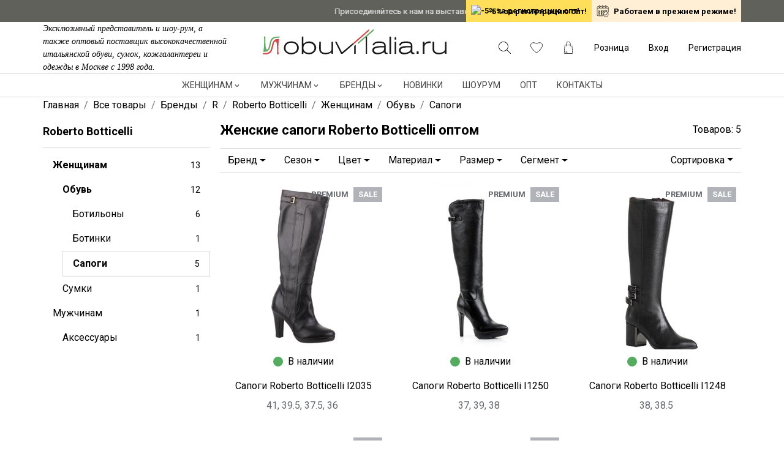

--- FILE ---
content_type: text/html; charset=utf-8
request_url: https://www.google.com/recaptcha/api2/anchor?ar=1&k=6LfxPzIhAAAAAGHRBhoyWpLT6RnHwhdNok-kSYav&co=aHR0cHM6Ly9vYnV2aXRhbGlhLnJ1OjQ0Mw..&hl=en&v=N67nZn4AqZkNcbeMu4prBgzg&size=invisible&anchor-ms=20000&execute-ms=30000&cb=iujmp0tuzc4n
body_size: 49780
content:
<!DOCTYPE HTML><html dir="ltr" lang="en"><head><meta http-equiv="Content-Type" content="text/html; charset=UTF-8">
<meta http-equiv="X-UA-Compatible" content="IE=edge">
<title>reCAPTCHA</title>
<style type="text/css">
/* cyrillic-ext */
@font-face {
  font-family: 'Roboto';
  font-style: normal;
  font-weight: 400;
  font-stretch: 100%;
  src: url(//fonts.gstatic.com/s/roboto/v48/KFO7CnqEu92Fr1ME7kSn66aGLdTylUAMa3GUBHMdazTgWw.woff2) format('woff2');
  unicode-range: U+0460-052F, U+1C80-1C8A, U+20B4, U+2DE0-2DFF, U+A640-A69F, U+FE2E-FE2F;
}
/* cyrillic */
@font-face {
  font-family: 'Roboto';
  font-style: normal;
  font-weight: 400;
  font-stretch: 100%;
  src: url(//fonts.gstatic.com/s/roboto/v48/KFO7CnqEu92Fr1ME7kSn66aGLdTylUAMa3iUBHMdazTgWw.woff2) format('woff2');
  unicode-range: U+0301, U+0400-045F, U+0490-0491, U+04B0-04B1, U+2116;
}
/* greek-ext */
@font-face {
  font-family: 'Roboto';
  font-style: normal;
  font-weight: 400;
  font-stretch: 100%;
  src: url(//fonts.gstatic.com/s/roboto/v48/KFO7CnqEu92Fr1ME7kSn66aGLdTylUAMa3CUBHMdazTgWw.woff2) format('woff2');
  unicode-range: U+1F00-1FFF;
}
/* greek */
@font-face {
  font-family: 'Roboto';
  font-style: normal;
  font-weight: 400;
  font-stretch: 100%;
  src: url(//fonts.gstatic.com/s/roboto/v48/KFO7CnqEu92Fr1ME7kSn66aGLdTylUAMa3-UBHMdazTgWw.woff2) format('woff2');
  unicode-range: U+0370-0377, U+037A-037F, U+0384-038A, U+038C, U+038E-03A1, U+03A3-03FF;
}
/* math */
@font-face {
  font-family: 'Roboto';
  font-style: normal;
  font-weight: 400;
  font-stretch: 100%;
  src: url(//fonts.gstatic.com/s/roboto/v48/KFO7CnqEu92Fr1ME7kSn66aGLdTylUAMawCUBHMdazTgWw.woff2) format('woff2');
  unicode-range: U+0302-0303, U+0305, U+0307-0308, U+0310, U+0312, U+0315, U+031A, U+0326-0327, U+032C, U+032F-0330, U+0332-0333, U+0338, U+033A, U+0346, U+034D, U+0391-03A1, U+03A3-03A9, U+03B1-03C9, U+03D1, U+03D5-03D6, U+03F0-03F1, U+03F4-03F5, U+2016-2017, U+2034-2038, U+203C, U+2040, U+2043, U+2047, U+2050, U+2057, U+205F, U+2070-2071, U+2074-208E, U+2090-209C, U+20D0-20DC, U+20E1, U+20E5-20EF, U+2100-2112, U+2114-2115, U+2117-2121, U+2123-214F, U+2190, U+2192, U+2194-21AE, U+21B0-21E5, U+21F1-21F2, U+21F4-2211, U+2213-2214, U+2216-22FF, U+2308-230B, U+2310, U+2319, U+231C-2321, U+2336-237A, U+237C, U+2395, U+239B-23B7, U+23D0, U+23DC-23E1, U+2474-2475, U+25AF, U+25B3, U+25B7, U+25BD, U+25C1, U+25CA, U+25CC, U+25FB, U+266D-266F, U+27C0-27FF, U+2900-2AFF, U+2B0E-2B11, U+2B30-2B4C, U+2BFE, U+3030, U+FF5B, U+FF5D, U+1D400-1D7FF, U+1EE00-1EEFF;
}
/* symbols */
@font-face {
  font-family: 'Roboto';
  font-style: normal;
  font-weight: 400;
  font-stretch: 100%;
  src: url(//fonts.gstatic.com/s/roboto/v48/KFO7CnqEu92Fr1ME7kSn66aGLdTylUAMaxKUBHMdazTgWw.woff2) format('woff2');
  unicode-range: U+0001-000C, U+000E-001F, U+007F-009F, U+20DD-20E0, U+20E2-20E4, U+2150-218F, U+2190, U+2192, U+2194-2199, U+21AF, U+21E6-21F0, U+21F3, U+2218-2219, U+2299, U+22C4-22C6, U+2300-243F, U+2440-244A, U+2460-24FF, U+25A0-27BF, U+2800-28FF, U+2921-2922, U+2981, U+29BF, U+29EB, U+2B00-2BFF, U+4DC0-4DFF, U+FFF9-FFFB, U+10140-1018E, U+10190-1019C, U+101A0, U+101D0-101FD, U+102E0-102FB, U+10E60-10E7E, U+1D2C0-1D2D3, U+1D2E0-1D37F, U+1F000-1F0FF, U+1F100-1F1AD, U+1F1E6-1F1FF, U+1F30D-1F30F, U+1F315, U+1F31C, U+1F31E, U+1F320-1F32C, U+1F336, U+1F378, U+1F37D, U+1F382, U+1F393-1F39F, U+1F3A7-1F3A8, U+1F3AC-1F3AF, U+1F3C2, U+1F3C4-1F3C6, U+1F3CA-1F3CE, U+1F3D4-1F3E0, U+1F3ED, U+1F3F1-1F3F3, U+1F3F5-1F3F7, U+1F408, U+1F415, U+1F41F, U+1F426, U+1F43F, U+1F441-1F442, U+1F444, U+1F446-1F449, U+1F44C-1F44E, U+1F453, U+1F46A, U+1F47D, U+1F4A3, U+1F4B0, U+1F4B3, U+1F4B9, U+1F4BB, U+1F4BF, U+1F4C8-1F4CB, U+1F4D6, U+1F4DA, U+1F4DF, U+1F4E3-1F4E6, U+1F4EA-1F4ED, U+1F4F7, U+1F4F9-1F4FB, U+1F4FD-1F4FE, U+1F503, U+1F507-1F50B, U+1F50D, U+1F512-1F513, U+1F53E-1F54A, U+1F54F-1F5FA, U+1F610, U+1F650-1F67F, U+1F687, U+1F68D, U+1F691, U+1F694, U+1F698, U+1F6AD, U+1F6B2, U+1F6B9-1F6BA, U+1F6BC, U+1F6C6-1F6CF, U+1F6D3-1F6D7, U+1F6E0-1F6EA, U+1F6F0-1F6F3, U+1F6F7-1F6FC, U+1F700-1F7FF, U+1F800-1F80B, U+1F810-1F847, U+1F850-1F859, U+1F860-1F887, U+1F890-1F8AD, U+1F8B0-1F8BB, U+1F8C0-1F8C1, U+1F900-1F90B, U+1F93B, U+1F946, U+1F984, U+1F996, U+1F9E9, U+1FA00-1FA6F, U+1FA70-1FA7C, U+1FA80-1FA89, U+1FA8F-1FAC6, U+1FACE-1FADC, U+1FADF-1FAE9, U+1FAF0-1FAF8, U+1FB00-1FBFF;
}
/* vietnamese */
@font-face {
  font-family: 'Roboto';
  font-style: normal;
  font-weight: 400;
  font-stretch: 100%;
  src: url(//fonts.gstatic.com/s/roboto/v48/KFO7CnqEu92Fr1ME7kSn66aGLdTylUAMa3OUBHMdazTgWw.woff2) format('woff2');
  unicode-range: U+0102-0103, U+0110-0111, U+0128-0129, U+0168-0169, U+01A0-01A1, U+01AF-01B0, U+0300-0301, U+0303-0304, U+0308-0309, U+0323, U+0329, U+1EA0-1EF9, U+20AB;
}
/* latin-ext */
@font-face {
  font-family: 'Roboto';
  font-style: normal;
  font-weight: 400;
  font-stretch: 100%;
  src: url(//fonts.gstatic.com/s/roboto/v48/KFO7CnqEu92Fr1ME7kSn66aGLdTylUAMa3KUBHMdazTgWw.woff2) format('woff2');
  unicode-range: U+0100-02BA, U+02BD-02C5, U+02C7-02CC, U+02CE-02D7, U+02DD-02FF, U+0304, U+0308, U+0329, U+1D00-1DBF, U+1E00-1E9F, U+1EF2-1EFF, U+2020, U+20A0-20AB, U+20AD-20C0, U+2113, U+2C60-2C7F, U+A720-A7FF;
}
/* latin */
@font-face {
  font-family: 'Roboto';
  font-style: normal;
  font-weight: 400;
  font-stretch: 100%;
  src: url(//fonts.gstatic.com/s/roboto/v48/KFO7CnqEu92Fr1ME7kSn66aGLdTylUAMa3yUBHMdazQ.woff2) format('woff2');
  unicode-range: U+0000-00FF, U+0131, U+0152-0153, U+02BB-02BC, U+02C6, U+02DA, U+02DC, U+0304, U+0308, U+0329, U+2000-206F, U+20AC, U+2122, U+2191, U+2193, U+2212, U+2215, U+FEFF, U+FFFD;
}
/* cyrillic-ext */
@font-face {
  font-family: 'Roboto';
  font-style: normal;
  font-weight: 500;
  font-stretch: 100%;
  src: url(//fonts.gstatic.com/s/roboto/v48/KFO7CnqEu92Fr1ME7kSn66aGLdTylUAMa3GUBHMdazTgWw.woff2) format('woff2');
  unicode-range: U+0460-052F, U+1C80-1C8A, U+20B4, U+2DE0-2DFF, U+A640-A69F, U+FE2E-FE2F;
}
/* cyrillic */
@font-face {
  font-family: 'Roboto';
  font-style: normal;
  font-weight: 500;
  font-stretch: 100%;
  src: url(//fonts.gstatic.com/s/roboto/v48/KFO7CnqEu92Fr1ME7kSn66aGLdTylUAMa3iUBHMdazTgWw.woff2) format('woff2');
  unicode-range: U+0301, U+0400-045F, U+0490-0491, U+04B0-04B1, U+2116;
}
/* greek-ext */
@font-face {
  font-family: 'Roboto';
  font-style: normal;
  font-weight: 500;
  font-stretch: 100%;
  src: url(//fonts.gstatic.com/s/roboto/v48/KFO7CnqEu92Fr1ME7kSn66aGLdTylUAMa3CUBHMdazTgWw.woff2) format('woff2');
  unicode-range: U+1F00-1FFF;
}
/* greek */
@font-face {
  font-family: 'Roboto';
  font-style: normal;
  font-weight: 500;
  font-stretch: 100%;
  src: url(//fonts.gstatic.com/s/roboto/v48/KFO7CnqEu92Fr1ME7kSn66aGLdTylUAMa3-UBHMdazTgWw.woff2) format('woff2');
  unicode-range: U+0370-0377, U+037A-037F, U+0384-038A, U+038C, U+038E-03A1, U+03A3-03FF;
}
/* math */
@font-face {
  font-family: 'Roboto';
  font-style: normal;
  font-weight: 500;
  font-stretch: 100%;
  src: url(//fonts.gstatic.com/s/roboto/v48/KFO7CnqEu92Fr1ME7kSn66aGLdTylUAMawCUBHMdazTgWw.woff2) format('woff2');
  unicode-range: U+0302-0303, U+0305, U+0307-0308, U+0310, U+0312, U+0315, U+031A, U+0326-0327, U+032C, U+032F-0330, U+0332-0333, U+0338, U+033A, U+0346, U+034D, U+0391-03A1, U+03A3-03A9, U+03B1-03C9, U+03D1, U+03D5-03D6, U+03F0-03F1, U+03F4-03F5, U+2016-2017, U+2034-2038, U+203C, U+2040, U+2043, U+2047, U+2050, U+2057, U+205F, U+2070-2071, U+2074-208E, U+2090-209C, U+20D0-20DC, U+20E1, U+20E5-20EF, U+2100-2112, U+2114-2115, U+2117-2121, U+2123-214F, U+2190, U+2192, U+2194-21AE, U+21B0-21E5, U+21F1-21F2, U+21F4-2211, U+2213-2214, U+2216-22FF, U+2308-230B, U+2310, U+2319, U+231C-2321, U+2336-237A, U+237C, U+2395, U+239B-23B7, U+23D0, U+23DC-23E1, U+2474-2475, U+25AF, U+25B3, U+25B7, U+25BD, U+25C1, U+25CA, U+25CC, U+25FB, U+266D-266F, U+27C0-27FF, U+2900-2AFF, U+2B0E-2B11, U+2B30-2B4C, U+2BFE, U+3030, U+FF5B, U+FF5D, U+1D400-1D7FF, U+1EE00-1EEFF;
}
/* symbols */
@font-face {
  font-family: 'Roboto';
  font-style: normal;
  font-weight: 500;
  font-stretch: 100%;
  src: url(//fonts.gstatic.com/s/roboto/v48/KFO7CnqEu92Fr1ME7kSn66aGLdTylUAMaxKUBHMdazTgWw.woff2) format('woff2');
  unicode-range: U+0001-000C, U+000E-001F, U+007F-009F, U+20DD-20E0, U+20E2-20E4, U+2150-218F, U+2190, U+2192, U+2194-2199, U+21AF, U+21E6-21F0, U+21F3, U+2218-2219, U+2299, U+22C4-22C6, U+2300-243F, U+2440-244A, U+2460-24FF, U+25A0-27BF, U+2800-28FF, U+2921-2922, U+2981, U+29BF, U+29EB, U+2B00-2BFF, U+4DC0-4DFF, U+FFF9-FFFB, U+10140-1018E, U+10190-1019C, U+101A0, U+101D0-101FD, U+102E0-102FB, U+10E60-10E7E, U+1D2C0-1D2D3, U+1D2E0-1D37F, U+1F000-1F0FF, U+1F100-1F1AD, U+1F1E6-1F1FF, U+1F30D-1F30F, U+1F315, U+1F31C, U+1F31E, U+1F320-1F32C, U+1F336, U+1F378, U+1F37D, U+1F382, U+1F393-1F39F, U+1F3A7-1F3A8, U+1F3AC-1F3AF, U+1F3C2, U+1F3C4-1F3C6, U+1F3CA-1F3CE, U+1F3D4-1F3E0, U+1F3ED, U+1F3F1-1F3F3, U+1F3F5-1F3F7, U+1F408, U+1F415, U+1F41F, U+1F426, U+1F43F, U+1F441-1F442, U+1F444, U+1F446-1F449, U+1F44C-1F44E, U+1F453, U+1F46A, U+1F47D, U+1F4A3, U+1F4B0, U+1F4B3, U+1F4B9, U+1F4BB, U+1F4BF, U+1F4C8-1F4CB, U+1F4D6, U+1F4DA, U+1F4DF, U+1F4E3-1F4E6, U+1F4EA-1F4ED, U+1F4F7, U+1F4F9-1F4FB, U+1F4FD-1F4FE, U+1F503, U+1F507-1F50B, U+1F50D, U+1F512-1F513, U+1F53E-1F54A, U+1F54F-1F5FA, U+1F610, U+1F650-1F67F, U+1F687, U+1F68D, U+1F691, U+1F694, U+1F698, U+1F6AD, U+1F6B2, U+1F6B9-1F6BA, U+1F6BC, U+1F6C6-1F6CF, U+1F6D3-1F6D7, U+1F6E0-1F6EA, U+1F6F0-1F6F3, U+1F6F7-1F6FC, U+1F700-1F7FF, U+1F800-1F80B, U+1F810-1F847, U+1F850-1F859, U+1F860-1F887, U+1F890-1F8AD, U+1F8B0-1F8BB, U+1F8C0-1F8C1, U+1F900-1F90B, U+1F93B, U+1F946, U+1F984, U+1F996, U+1F9E9, U+1FA00-1FA6F, U+1FA70-1FA7C, U+1FA80-1FA89, U+1FA8F-1FAC6, U+1FACE-1FADC, U+1FADF-1FAE9, U+1FAF0-1FAF8, U+1FB00-1FBFF;
}
/* vietnamese */
@font-face {
  font-family: 'Roboto';
  font-style: normal;
  font-weight: 500;
  font-stretch: 100%;
  src: url(//fonts.gstatic.com/s/roboto/v48/KFO7CnqEu92Fr1ME7kSn66aGLdTylUAMa3OUBHMdazTgWw.woff2) format('woff2');
  unicode-range: U+0102-0103, U+0110-0111, U+0128-0129, U+0168-0169, U+01A0-01A1, U+01AF-01B0, U+0300-0301, U+0303-0304, U+0308-0309, U+0323, U+0329, U+1EA0-1EF9, U+20AB;
}
/* latin-ext */
@font-face {
  font-family: 'Roboto';
  font-style: normal;
  font-weight: 500;
  font-stretch: 100%;
  src: url(//fonts.gstatic.com/s/roboto/v48/KFO7CnqEu92Fr1ME7kSn66aGLdTylUAMa3KUBHMdazTgWw.woff2) format('woff2');
  unicode-range: U+0100-02BA, U+02BD-02C5, U+02C7-02CC, U+02CE-02D7, U+02DD-02FF, U+0304, U+0308, U+0329, U+1D00-1DBF, U+1E00-1E9F, U+1EF2-1EFF, U+2020, U+20A0-20AB, U+20AD-20C0, U+2113, U+2C60-2C7F, U+A720-A7FF;
}
/* latin */
@font-face {
  font-family: 'Roboto';
  font-style: normal;
  font-weight: 500;
  font-stretch: 100%;
  src: url(//fonts.gstatic.com/s/roboto/v48/KFO7CnqEu92Fr1ME7kSn66aGLdTylUAMa3yUBHMdazQ.woff2) format('woff2');
  unicode-range: U+0000-00FF, U+0131, U+0152-0153, U+02BB-02BC, U+02C6, U+02DA, U+02DC, U+0304, U+0308, U+0329, U+2000-206F, U+20AC, U+2122, U+2191, U+2193, U+2212, U+2215, U+FEFF, U+FFFD;
}
/* cyrillic-ext */
@font-face {
  font-family: 'Roboto';
  font-style: normal;
  font-weight: 900;
  font-stretch: 100%;
  src: url(//fonts.gstatic.com/s/roboto/v48/KFO7CnqEu92Fr1ME7kSn66aGLdTylUAMa3GUBHMdazTgWw.woff2) format('woff2');
  unicode-range: U+0460-052F, U+1C80-1C8A, U+20B4, U+2DE0-2DFF, U+A640-A69F, U+FE2E-FE2F;
}
/* cyrillic */
@font-face {
  font-family: 'Roboto';
  font-style: normal;
  font-weight: 900;
  font-stretch: 100%;
  src: url(//fonts.gstatic.com/s/roboto/v48/KFO7CnqEu92Fr1ME7kSn66aGLdTylUAMa3iUBHMdazTgWw.woff2) format('woff2');
  unicode-range: U+0301, U+0400-045F, U+0490-0491, U+04B0-04B1, U+2116;
}
/* greek-ext */
@font-face {
  font-family: 'Roboto';
  font-style: normal;
  font-weight: 900;
  font-stretch: 100%;
  src: url(//fonts.gstatic.com/s/roboto/v48/KFO7CnqEu92Fr1ME7kSn66aGLdTylUAMa3CUBHMdazTgWw.woff2) format('woff2');
  unicode-range: U+1F00-1FFF;
}
/* greek */
@font-face {
  font-family: 'Roboto';
  font-style: normal;
  font-weight: 900;
  font-stretch: 100%;
  src: url(//fonts.gstatic.com/s/roboto/v48/KFO7CnqEu92Fr1ME7kSn66aGLdTylUAMa3-UBHMdazTgWw.woff2) format('woff2');
  unicode-range: U+0370-0377, U+037A-037F, U+0384-038A, U+038C, U+038E-03A1, U+03A3-03FF;
}
/* math */
@font-face {
  font-family: 'Roboto';
  font-style: normal;
  font-weight: 900;
  font-stretch: 100%;
  src: url(//fonts.gstatic.com/s/roboto/v48/KFO7CnqEu92Fr1ME7kSn66aGLdTylUAMawCUBHMdazTgWw.woff2) format('woff2');
  unicode-range: U+0302-0303, U+0305, U+0307-0308, U+0310, U+0312, U+0315, U+031A, U+0326-0327, U+032C, U+032F-0330, U+0332-0333, U+0338, U+033A, U+0346, U+034D, U+0391-03A1, U+03A3-03A9, U+03B1-03C9, U+03D1, U+03D5-03D6, U+03F0-03F1, U+03F4-03F5, U+2016-2017, U+2034-2038, U+203C, U+2040, U+2043, U+2047, U+2050, U+2057, U+205F, U+2070-2071, U+2074-208E, U+2090-209C, U+20D0-20DC, U+20E1, U+20E5-20EF, U+2100-2112, U+2114-2115, U+2117-2121, U+2123-214F, U+2190, U+2192, U+2194-21AE, U+21B0-21E5, U+21F1-21F2, U+21F4-2211, U+2213-2214, U+2216-22FF, U+2308-230B, U+2310, U+2319, U+231C-2321, U+2336-237A, U+237C, U+2395, U+239B-23B7, U+23D0, U+23DC-23E1, U+2474-2475, U+25AF, U+25B3, U+25B7, U+25BD, U+25C1, U+25CA, U+25CC, U+25FB, U+266D-266F, U+27C0-27FF, U+2900-2AFF, U+2B0E-2B11, U+2B30-2B4C, U+2BFE, U+3030, U+FF5B, U+FF5D, U+1D400-1D7FF, U+1EE00-1EEFF;
}
/* symbols */
@font-face {
  font-family: 'Roboto';
  font-style: normal;
  font-weight: 900;
  font-stretch: 100%;
  src: url(//fonts.gstatic.com/s/roboto/v48/KFO7CnqEu92Fr1ME7kSn66aGLdTylUAMaxKUBHMdazTgWw.woff2) format('woff2');
  unicode-range: U+0001-000C, U+000E-001F, U+007F-009F, U+20DD-20E0, U+20E2-20E4, U+2150-218F, U+2190, U+2192, U+2194-2199, U+21AF, U+21E6-21F0, U+21F3, U+2218-2219, U+2299, U+22C4-22C6, U+2300-243F, U+2440-244A, U+2460-24FF, U+25A0-27BF, U+2800-28FF, U+2921-2922, U+2981, U+29BF, U+29EB, U+2B00-2BFF, U+4DC0-4DFF, U+FFF9-FFFB, U+10140-1018E, U+10190-1019C, U+101A0, U+101D0-101FD, U+102E0-102FB, U+10E60-10E7E, U+1D2C0-1D2D3, U+1D2E0-1D37F, U+1F000-1F0FF, U+1F100-1F1AD, U+1F1E6-1F1FF, U+1F30D-1F30F, U+1F315, U+1F31C, U+1F31E, U+1F320-1F32C, U+1F336, U+1F378, U+1F37D, U+1F382, U+1F393-1F39F, U+1F3A7-1F3A8, U+1F3AC-1F3AF, U+1F3C2, U+1F3C4-1F3C6, U+1F3CA-1F3CE, U+1F3D4-1F3E0, U+1F3ED, U+1F3F1-1F3F3, U+1F3F5-1F3F7, U+1F408, U+1F415, U+1F41F, U+1F426, U+1F43F, U+1F441-1F442, U+1F444, U+1F446-1F449, U+1F44C-1F44E, U+1F453, U+1F46A, U+1F47D, U+1F4A3, U+1F4B0, U+1F4B3, U+1F4B9, U+1F4BB, U+1F4BF, U+1F4C8-1F4CB, U+1F4D6, U+1F4DA, U+1F4DF, U+1F4E3-1F4E6, U+1F4EA-1F4ED, U+1F4F7, U+1F4F9-1F4FB, U+1F4FD-1F4FE, U+1F503, U+1F507-1F50B, U+1F50D, U+1F512-1F513, U+1F53E-1F54A, U+1F54F-1F5FA, U+1F610, U+1F650-1F67F, U+1F687, U+1F68D, U+1F691, U+1F694, U+1F698, U+1F6AD, U+1F6B2, U+1F6B9-1F6BA, U+1F6BC, U+1F6C6-1F6CF, U+1F6D3-1F6D7, U+1F6E0-1F6EA, U+1F6F0-1F6F3, U+1F6F7-1F6FC, U+1F700-1F7FF, U+1F800-1F80B, U+1F810-1F847, U+1F850-1F859, U+1F860-1F887, U+1F890-1F8AD, U+1F8B0-1F8BB, U+1F8C0-1F8C1, U+1F900-1F90B, U+1F93B, U+1F946, U+1F984, U+1F996, U+1F9E9, U+1FA00-1FA6F, U+1FA70-1FA7C, U+1FA80-1FA89, U+1FA8F-1FAC6, U+1FACE-1FADC, U+1FADF-1FAE9, U+1FAF0-1FAF8, U+1FB00-1FBFF;
}
/* vietnamese */
@font-face {
  font-family: 'Roboto';
  font-style: normal;
  font-weight: 900;
  font-stretch: 100%;
  src: url(//fonts.gstatic.com/s/roboto/v48/KFO7CnqEu92Fr1ME7kSn66aGLdTylUAMa3OUBHMdazTgWw.woff2) format('woff2');
  unicode-range: U+0102-0103, U+0110-0111, U+0128-0129, U+0168-0169, U+01A0-01A1, U+01AF-01B0, U+0300-0301, U+0303-0304, U+0308-0309, U+0323, U+0329, U+1EA0-1EF9, U+20AB;
}
/* latin-ext */
@font-face {
  font-family: 'Roboto';
  font-style: normal;
  font-weight: 900;
  font-stretch: 100%;
  src: url(//fonts.gstatic.com/s/roboto/v48/KFO7CnqEu92Fr1ME7kSn66aGLdTylUAMa3KUBHMdazTgWw.woff2) format('woff2');
  unicode-range: U+0100-02BA, U+02BD-02C5, U+02C7-02CC, U+02CE-02D7, U+02DD-02FF, U+0304, U+0308, U+0329, U+1D00-1DBF, U+1E00-1E9F, U+1EF2-1EFF, U+2020, U+20A0-20AB, U+20AD-20C0, U+2113, U+2C60-2C7F, U+A720-A7FF;
}
/* latin */
@font-face {
  font-family: 'Roboto';
  font-style: normal;
  font-weight: 900;
  font-stretch: 100%;
  src: url(//fonts.gstatic.com/s/roboto/v48/KFO7CnqEu92Fr1ME7kSn66aGLdTylUAMa3yUBHMdazQ.woff2) format('woff2');
  unicode-range: U+0000-00FF, U+0131, U+0152-0153, U+02BB-02BC, U+02C6, U+02DA, U+02DC, U+0304, U+0308, U+0329, U+2000-206F, U+20AC, U+2122, U+2191, U+2193, U+2212, U+2215, U+FEFF, U+FFFD;
}

</style>
<link rel="stylesheet" type="text/css" href="https://www.gstatic.com/recaptcha/releases/N67nZn4AqZkNcbeMu4prBgzg/styles__ltr.css">
<script nonce="Ke7i_gjfJoumOYZJpNW9GA" type="text/javascript">window['__recaptcha_api'] = 'https://www.google.com/recaptcha/api2/';</script>
<script type="text/javascript" src="https://www.gstatic.com/recaptcha/releases/N67nZn4AqZkNcbeMu4prBgzg/recaptcha__en.js" nonce="Ke7i_gjfJoumOYZJpNW9GA">
      
    </script></head>
<body><div id="rc-anchor-alert" class="rc-anchor-alert"></div>
<input type="hidden" id="recaptcha-token" value="[base64]">
<script type="text/javascript" nonce="Ke7i_gjfJoumOYZJpNW9GA">
      recaptcha.anchor.Main.init("[\x22ainput\x22,[\x22bgdata\x22,\x22\x22,\[base64]/[base64]/MjU1Ong/[base64]/[base64]/[base64]/[base64]/[base64]/[base64]/[base64]/[base64]/[base64]/[base64]/[base64]/[base64]/[base64]/[base64]/[base64]\\u003d\x22,\[base64]\\u003d\x22,\x22HTfCssO9w5lawrnCjXE/ZRTCj2PDjMKmw5HCn8KlGMKTw7pwFMO4w4bCkcO8dBXDll3CjFZKwpvDuRzCpMKvOR1fKXvCn8OCSMKNVhjCkiXCtsOxwpMHwp/CswPDmkJtw6HDmGfCoDjDpcOnTsKfwr3DtkcYLX/[base64]/[base64]/CnFvCi1x2HA5DKGB4e8KzES5/w5HDuMKkNz8VPsO2Mi54wqvDssOMwoN7w5TDrk3DjDzClcKGNn3DhHANDGZYHUg/w6IKw4zCoF/Ct8O1wr/CnHsRwq7CgnsXw77CsTs/Lg7CjH7DscKYw7syw47CisO3w6fDrsKew61nTxEHPsKBAkAsw53CosOIK8OHHMO4BMK7w5DCnzQvKMOabcO4wqdmw5rDkz/DqRLDtMKQw7/[base64]/[base64]/DvsOvwrZVwppCNsK5BUjCqU0HYcKITjZww6/CgsOTR8KaaUsLw65TIHTCl8OpSSrDohlhwpjCncKHw48Kw7/DrMK5ScOJQw/[base64]/[base64]/[base64]/DtWfDk3vCicKhd3V2wqc4w4PCr1/CusOTw5ACwr5ADMOBw47DtsK2wqnCiTwLwpnDhMONCiYxw4fCtgINYhdqwofCghRJTmnCkXvCh27CgMK/wpTDu3HDiVfClMKcAnF7wrvCv8Kzw5HDmsOpJsK0woMcbi/DuAUUwo3Csg0EaMKBbsKeVh7CosOCJsOnDsKOwoBGw57CoHXCscOJdcOhYMOBwrp9c8Otw65Bw4XDssOYfUUeXcKYw5JLUMKrWljDh8OEw6tbWcODwprCikXCk1oewrMAw7RgfcOdL8KRFS3Ds2ZOT8Knwr/[base64]/RMO/wpArRMKIw6sfasK4wolsw6NMw6XCggbCpBzDpDbCvMOlH8KKwpV7wrLDr8OxMcOpLAUhAcKZXjx3XsKgGsKBS8O+EcOHwp3DtUHDkMKRw7zCoBXDuwNyWzjCoAc/w5tJwrEVwq3CjAjDqzTDs8OTTMK3wo9GwpDCqMKew5bDoWRkS8K/I8KBw6/CuMO6PkFpO37ClHMPwrHDpVdUw6LCiUbCpVt7woMuLWDCrsO2wpYMw67Dqm9JP8KYDMKrIsKjVi1jTMKJVsObwpdfZjrCkn/CicK1bUtrASBzwoYSB8KfwqJjw4LCl3ZHw6vDkgLDmMKPw5PCvh3Ci03Djhh5wr/DtjM0XcOHIl7Dlg3DisKcw74RBTcWw6UzI8OnXsK4K0dWFTfCnEHChMK8GsOANMOIVlHDkMK2f8O/Tl3CmSHChsKNM8OKw6PCsxwodUE3wpfDkcKjw4PDhcOIw5rChsK/YCd/[base64]/DgMObw5jDpijDuFnDpsOnwodfwrzCqcKVbsKewqZ2Q8KCw6HCvxhnPcKjwr0kw5ABwpzDncKiwqB8JcKMUcK8w5zDlCvCkkrDlnt/GC4RGTbCtMKRHsOoKzRIOmLDoQFVMis7w5kZYgrDowQRfTXCtCEowpQvw58jI8OybMKJwoXCuMOMGsKkw489SSNGZ8OMwqLDsMOGw7taw4Etwo/DncKpdsK5wpEGesO7wrkNw7XCt8KAw6JCG8KRJMO9ZsOVw4dRw6lzw7lww4LCsgMTw4fCoMKrw7F2NcKwBCDCjsK4AXzCilrDr8K+wpjCqA9ywrXCscOzZMOITMOiwpQiW3VVw43DvMOMw4Uca0LCkcKvwp/DgjsCw4TDlsKgT2jDjsKEOm/Ci8O/[base64]/Dr8KSwrA0KMOQbcOpDWIjHMKew4nCkjhuEUvDjMKORUfDtMK+wo0QwoXCjU7ClSvCpWrCjwrCncKYbcKUa8OjKcOHFcK3Hlc+w4QJwotoQsOuIsOjWAglwpjCicOBwqbDmjdyw74Zw63Ct8K4wr4sYcKpw4/ChCjDjhrDsMOrw4NVYMKxwrsXw47DhMK1wpPChDbDoTQLMMKDwqlZXMObDMKVQmgxQnwgwpPDu8O1EnoYRMO/w7s3w78Ww7Q+ZB5KeDMiXsKscMOYwr/DlcKCworDqmbDu8OFOcKKAMK+P8KAw4zDhMOPw6/CvjDCnBwOE2pGYn/DmsO/QcOdMMKvGMK+wqsePnkYfjnCgEXChVxPwp7DsiVmPsKhwqbDicKKwrJyw5llwqbDh8KUwrfCm8OeaMKww6zDkcOTw60OaC/CoMKIw5jCicOnB0zDnMO2wp3DuMKuLR3Doxs5wqpQMsKkwrLDnyZNw7ojVsOCWVEMeVpHwqHDsUQPLcOHa8KeKF4TU3lrL8O4w7TCnMKTWsKkCy5jIW/CgiNLQTPCnsOAwpfDuGnCq2bDisOUw6fCsBjDvw/[base64]/[base64]/CrEPCs8OYwq/DhUTCn8OJwoQIKVwMwoRQw484wqDCmsKnVMKVNMK9fBTDs8KCbsOBVwNGw5DDjcK+wqnDuMKFw7/CnMKtw6FAwpnCrMOzfsOHGMOfw5BEw7wPwqImUGXDmcOLb8Kxwo4Xw6UywoQ9MRscw55Zw7ZXCcOKJlxiwqvDk8OTwqLDu8KxTxjCvTLCtTrChETCvsKLJcOuIA/DlsOnBsKBw6tPASHDm1rDmxnCsgQCwq3CsS8UwoTCrsKcwoljwqFvDATDtcKIwrUFAVQof8K9w7HDtMK6P8OtOsK4wpkZMsO/wpDDhcKKMkd8w4zCon5+dy0jw4DCj8OMT8O1VQ/Dl2ZmwpgRCEXCicKhw6JZS2NbEsOOw4kIPMKJccKAwqV7wodCWznDnQhQwp/DtsKvIXp8w6FmwrRtU8Kzw7nDiVXDicOaJMOXwqrCoERWBEjDncONwr/[base64]/CqRJvw7TDiRfCqSnCt8OCw7XDicO2w5wcw4UeVhc3wqJ8ci96wqnCoMOlMsKOw57CgsKQw5tXa8KdOA11w6wfIsKpw6URw61mQ8K/w6Rxw4kGwpjCk8OKBSfDhAvDhsOPw6TCli5WLsKGwqzCrzgGPk7DtVMjw686UMORw6R9XW/Di8KjXA8Hw5B0cMOYw4XDisKIGsKdbMKqw6HDnMKFS01twogDJMK+YMOawozDs1PCsMO6w7bCjA8OX8OlKF7CjgsLw6FIa3J1wpfCpUxfw5PCpcO5w6gTW8Kkw6XDq8OpA8OXwrzDrsOCwrjCrx/CmFpyZmTDrMKMC2RuwpjDnsKIwq1pw5/Dj8OowojClk5ocDgXw6EYwqHCgDsIw6Ahw4Umw7DDjMOSdsKIasO7wrDCh8KbwpzCgW1+w57CosO4dSQ6E8KrJyDDuxnChwDCjsKVXMKfw6TDmsOYcX/DucKsw5UHfMKdw43DowfCvMK6MivDk2nCuFzDrE3DksOTw4ZKw4PCig/CtFwwwp8Hw6F2JcOdeMOGw6hpwpV0wpbCnX3CrlwZw67CpHrCjGrDug0uwqbDgsKpw7p2dQ3Dhh7CusOYw5gWw73DhMK+wonCtG3Cp8OxwpjDosOZw7ISEwXCpWvDvzkHFXLDsUInw6MZw4XCnU/CmW/[base64]/[base64]/[base64]/DnBDCkyTDj8KHwrZsd2IUKsKYeg18woR6w5JOCcKKw4FMCWDDncKHw6nDkMKYIsKGwp9LAE/Ch0HCvsO/U8O+w5bCgMKrwrHCkMK9wpfCtWZDwqwuQG/CoTdYV2/[base64]/[base64]/wroww7nCvsK3BibCrcKOVsO/eBZhTMOjJkPCtRQ0w7bDujPDumDDryXDhRbDqFQ+wpXDpUTDusOBZiUvIMOIwr1Zw7p+w7HDhjVmw7NhP8O8fjrCisONBcO7aj7Cmh/DhFAiAjcLBMORNMObw6UFw4FeEcOAwpjDjmUkOVbDncK9wr9ALsOuBH3CsMO9wpbCisKqwp9swohnSSQaA3vCnl/DoXjDtirCu8KzbMOtd8OzCG/DmcOWUCXDnEBtUwPDpMKbLMOQwrEDKF8PT8OQccKVwo8ofMKzw5TDtmsvNy/CvC9VwoM2w7DChUbDrhVhw4JUwq7Cn3XCiMKnU8KkwqDCkyFAw6DCr1g9dsK/Qx0+wqxuwocDw7xTw6xvUcORe8OaC8OWPsKxHsKPwrbDsBbCtgvCqsKtwp7CusK6eTjCkBYJwpfCgcOPwrDCicKDTgZpwpxowpzDihwYK8OJw67CsxczwrJcw7o3TsOTwrrDrXomXUpFK8K7I8O7w7UUN8OSY1zDh8KiA8OXIcOpwrYHT8OkU8K+w4RRQAPCoz/[base64]/[base64]/[base64]/AMKfwpU7QybCimsoe8Ogw5HDs8OXw70PcUfDuSvDq8OLfFDDozIpXMKtHzrDscOkbcKBF8Kxwq4dJMO3w5/Du8OYwp/DnHVYEFDCsjYxwq4ww5EHecOnwp/Cg8KMwrkOw6zDpnomwp/Cm8O4woTDlmwjwrJzwqFJI8KJw4HCkCDCqWHDmMOKV8Ktw5LCs8KqBsOkwrTCksO6woY3w7xOVlXDusKDExVNwo7ClMORwqPDgcKEwrx9wr7DtMOjwroGw4XCt8K1wprCpcKpVhwZVQnDhcK/O8K0QS7DpC80MQnCkwh5w77ChC/Ck8KUwqUkwrxEVUZnIsKmw7IuKXd/wobCgxAKw77DjcKGdBZ/wopiw4jDpcOwEMK/w5jDrk1cw7XDlcO4AmvCtMKdw4DCgh5ZDW1yw7pTAMKJbiXCngjDvsKjCsKcBMK/[base64]/w6LDrmPClgsBw4obwrQyH8KNdUwwwoTDt8OoHWNow4c3w5LDi2Rpw4PCsBIYWgPCmwEeesKZw4DDh2x+MMOEWWIPOMODGCYiw53CvcK/IxzDmcO0w5LDgjQ4w5PDqcODw7BNw7TDvsOjO8OcTxMtwprDqmXCm3hrwoXCuSlOwqzDo8KEW1w3HMOKHEh6WVfCucKRJMObw67DmcK/Kw4mwoFJXcKVUsOsVcKSH8OCP8Oxwo7DjsOONFXChDggw6LCk8O9aMKPw6Avw4rDvsKheTVObsKQw77CscOYYzIcaMOnwpFVwrbDiGTCp8OLw7Btd8OYPcOcHcKtw6/Ct8OVQDRYw5IewrMZwpPDkQnCrMKBIcK6wrjCjyofwrZ4woNpwptDwr3Du0fDqnTCokZew6HCocOAwrrDlFHDtMOaw7vDo0rCiB/[base64]/DuznCsMKtGsOiwqUgNi4EYgjCvDIoOzzDol3CtUsKwqgpw6HCimdMdsKRA8ORAcK2w53ClE95F3bCksOAwrMPw5UqwrzCtsKawoFqVU0mMcKcQ8KIwrwdw5NBwrUvEMKvwqVSwqtVwocqw6bDosOXLcK/Xhdxw6/CqcKWAMO7IRHCr8K8w6bDqcOpwp8pWMK5wofCoCPDlMKaw5HDncKpQsOTwpvDrMOGN8KDwo7DlMOxWsO/wrF8M8KpwrnCgcOsYsOtCMO0WhDDqH8zw5dww7TCicKNGcKPwrTDrFdEw6TCr8K0wpNuWzTChcO0XsK3wqrCv2TCsR8PwqYswqEZw4JgOhPCq3sWwpPCksKPYMOAG2/[base64]/CtAN8wqg+fcKlw7cWwpRyS8O0UcODw5rDgMKUM8KXwoQRwqXDsMKeMhFWYMKcBhPCvMOtwq9ew4ZzwrcQw67Do8O3YsK/[base64]/DlMOlIMKRw5JEPV7Do1zDtCDCqcOkw7thL0vChSzCg1powrdYw7l+w7ZfcjUOwrcwacO5w7x1wpFfTnLCqsOEw5bDpcOzwr0cZV/[base64]/ZcKGwqxCw5vDuGtfw4TDicKRwovDpk/DtcO8bMK+XXdOY24mfTE+w4NuUcOQK8OGw4TCjsO5w4HDnRvDoMOpBEXCinzCgsKfwq5yKWQpwoVAwoNEwojCg8KKw5jDvcKTIMKVK0NHwq4kwqh9wqY/w4nDt8OFXxrClsKdQGbDkmvDrQjCgsOZwrzDo8Kcc8KCR8KFw6BoG8KXOsOBw55wZ3TDjDnDh8OTw5PCmVAYI8O0wpomECQVYxFyw5PCuQnCjFoCCGzDt2DCicKXw4vDu8KZwoHCgX5kwpvDkkzDr8O+w4bDq3pdw653LMOXw4PCpEk3w4DDucKMw5lvwrvDrG/DqnnDp3bCvMOjwq/DpAPDpMKMIsOWAh/Cs8OUecKGS3pwZMOgI8KVw5fDlMK8SMKCwqvDqsO/UcOCwrtaw63DkcK0w4ciEUTCsMKkwpZVHcODVU7Dm8OBDS7CqAUGd8OUPDnDv1QcWsOKNcOIMMK2YXNhRjgew4/Dq3A6woodHMOvw6TCg8OPw4odw5dNwr/[base64]/w7pVw5lYw4MzbCvCrsKVw7puwrx4RXwPw75FacOmw73Dqw1zFcOtVcK/GMK4w5nDl8OXG8KSNMK2w4TChwvDsEPCkT/[base64]/CqVprwrLDh2tuw6d7wq3Clk/DlCdhJULDuMOsZGPDi1Ehwp7DlSDCpcOhScKhGV1/w5fDlFDDoRJawp/DvMOdFsO7V8OUw4zDq8OgJnJ9K2TCh8OyHCnDl8KSCsKYf8KFUD/CiAVnwpDDtDzCmUfDljRBwr/DgcKEw43Dox9wHcKAw5wMcDEnwokKw7kQC8K1w6YlwoxVKFtFw4lfWcKew4fDhcOWw6gwC8Oiw7vDkMKCwpUjEBnDt8KWSsKHTmrDmz0ow7TDriPCn1ZFwp7CocKFF8K+KSPCnsOwwpgfIsO7w4LDhTEiwowUJsKUX8Oqw7/DgsO5OMKCwqAACsOdCcKZE3EtwqnDoAnCsTnDsTPCp37CuDlQfWQbVHx0wr7DkcODwrBzTMKCP8KYw5rCgVHCvMKVwoMPAsO7XGJ+w5sNw6UbOcOQBDIyw4caCcKfZMO6UTTCjWVidMOsLHrDlDhFJcOuT8OowpBsOcO/VsO0MMOGw58DQQ4MT2XCq0rCvTbCsXNtMF3DpMKfworDkMOZGD/DoTnCj8Oww5rDsCfDp8OLwoxkWQHDhV96NgHCjMKwUnovw4HChMK8FmE2TcOrYF/DgMOMZETDscKBw5xKKCNzFsOWIcK1IxVoHFbDmE7ClycQw5zDo8KPwqMaVgHCgV4CFMKUw4zCnDLCvWPCj8KGasKfwqcRBcKaIkxVw65LW8OLDzNewrbDojVrbVZHw7/DuxErwoM6w4YBe10XbcKhw7g9w65sV8Oxw5sRL8KxXMK9Mx/DpcOfZi1pw6TCg8OAfQ8ZbQ/DtsOuw5FqCi4Zw5sQwqzDmcKydMOkw6Mqw4jDh1/[base64]/CrzLCpV/DncO4woMESXXCjcKvRBZ7wokTwoIwwq7Ck8OBU1lTwqTCrsOvw7YiQyHDhcOdw6/[base64]/ClVTDhMO5FsK7w6LDnj/[base64]/DsMKFOyjCnD91wpPDg8OdwpNCwrs4UMOEwonDkcOCemBVNDjCtj8xwrADwpofPcKrw5XDj8Oww4wfw5ECdAo/YWjCocK0Gx7DrcO/[base64]/[base64]/DhMK4RcObIMKpwoPCiwrDjC5dw4jCgcO9w5kYwpdJw7nCtsObUwPDjFJlH1HCkTbCgRTDqzxGPxrClsK1AilVwqvCrULDosO0JcK/FWl0IsKbRMKSwojCpXLChcOBT8Oaw5XCnMKiw7NsJV7Cn8KJw75gw4nDmMKGNMKFaMKxwpDDlcOqwrMAZcOzPsKmUsOGw70hw55gdxh1XRzDlMKIIXrDjcOSw7piw6nDosOSR3HDpk14w6fCph1hbE4aCcO/esKcRWNpw4vDk1dvw5/CgTdTBsKWagrDisO/wrknwoVdwrorw6PCusKAwqPDohLCgU1iwq9XTMOCVWHDvMO5bMKyDRTCn1kcw6rCsmHCh8O4wrnChVNHRz7CscKxwp92csKPw5ZKwobDqSfChhQUw6EEw7shwp7DhylhwrczNcKSWFtEVXnDt8OrYl/CgcOxwqR0wrJzw7XCs8O5w7YpLcO4w6EZWyTDp8Krw6g8woAhesOzwpBGcsK+wpHCmUbDn0DCq8OnwqNfd18Gw41Ue8KgQ1ECwp0QP8OpwqrCgX55EcOYQMOwWsKYDMOTKDTCjUPDg8KvJ8O/BH81w4ZDKH7Dq8KUwoYYasK0CsKyw7rDngvDvx/DmAQZFsK7O8KIwprDt0DChAJNVSLDqQQdwrlLw7Bvw67CqFjDmcOHNGDDlsOJwqkYHsKowrDDsWbCpsKywo0Kw4sASsKsOsOQGcKdYsK7PMOvaQzCmmfCnsK/w4PDtz3CjRcHw4QEanPCsMKpw5rDocKjMW3Dig/DhMKvw6XDhi5UWsKqwopEw57DhinCssKLwr9LwpQycX/DqD4kTRPDiMO7DcOUCsKTwpfDuDp1W8OCwqJ0wrrCoXooT8OowoojwqvDs8Onw6lAwqVDOCplwpswdiLCusKiwoExw4bDpQIEwqoEawcORBLCgkVnwqbDlcKjacKgAMOBSyLChsKqw6/DiMKKw7FDwqBrNz/CphDCiR1jwqnDv30AB2bDsXtNbh4Ww6bDoMKww4lRw7jCjcOwLMO0HsKYDsKgP1J8woLDkTfCtBTDuyLCiGHCuMKxBsOjRFcXAk9qHMOYw49nw65+R8K7wofDqWs/KQoMwrnCuyYVZh/CtigdwovCiB0iL8KAacKpwpPDgBFSwrsywpLDgcOuwq/[base64]/DmcKuwpdqAC/CkyfCl2PDg3JKPjnCrC7CjsKQPsOiwqQ/[base64]/Dj8KAw61+wr0fPsOWXcOpLhPCrMOFw5FcF8Kaw5ZvwrHCgQ7DiMOKJBrCmQQpRSzCgcO+bsKXw4UWw5TDocOQw5DChcKMN8OEwoJ8wqrCuSvCicOuwozDisK8wo90wq5/X2wewq8VdcK1HsOQw7gRw4DCp8O8w5oXOW/CqcOSw4PChwDDmcKDRMO3w6XDk8Ktw4HChcO4wq3DmDg/[base64]/CqUvDk0PCqsKwHVXDiHkjfcOcw6M9D8KaX8OTwohFw4rDulzDkEYYw6rCj8O/w6YJXcKvGDQZI8OPFkDCtg3DgcOfTQAOZsKaYzgDwoZoYmHDgE4eL1LDocOhwqkIZXrConLCpW3DpgAVw4J5w7/DnMKowqnCtcKDw73Dkg3Cr8O+A0LCjcOsOcO9wqM7E8KWRsOfw40Kw4oPMzHDpiHDpnchQ8KjBEbChjLDg0kmKCpaw4dew7hSwq5Lw6TDoWrDl8Kgw5kDYMORAkzCkzw0wqzDksOWeEhSS8O4CMKbYCrDuMOWDgY/w78CFMK6MMK0ClxGHcOHw5vCkQRhwpd6wr3DiCbDoknCqRZVOHDCjcKRw6LCscKtNXXChsKqEj83FSEWw6/Cp8O1VsKBEm/CtsOmRFAaWR0Bw7s9ccKIwpPDgMOtw51CVMO+I0xIwpfCgHtCd8K2w7HCuHwOdB14w53Dh8OYDsOLw7rCqgp6PsKhR1HCslnCu04cw5QqFMOUQsOdw4/ChRTDmnwYFMO3wo5nQ8O/w6HDocOMwo5iemcXw5PCnsKTalNuVCPCkUtfbcOeecKZJ1tKw6fDvQfCpMKtVcOyRsKbYsOLRsK4dMOxwoV7wrlJGT7DqCsaGmfDqXvDsCRSwokONHN1H39ZLFbCocOObMOzOsOCw5fDhQ/DuHvDusKfw5rDt2JOwpPCssO1wptdBsKMUcK8wpDChDzDsxfCgS9VV8KnNwjDvk9RRMKqw7clwqlrRcK+SAoSw6zDiRNLaQgNw77DmcOCeAzCssOQwprDu8O5w4xZJ39nwo7CgMKPw5xCB8Kmw67Dj8KwbcKlw5TCmcKzwq/ClGkYKsKawrZvw7xcEsKWwpzChcKqASvChMOnC37DnMKDAm3CtcKAwpfDsUbCoULDs8O6wrkdwrrCrsO3KX/DmivCsHrDocO8wqLDjzXDo20Vw5NkI8OibMKiw6jDoGbDtR3DrWTDuRF/JVgNwrJGwqDCmwAoS8OoL8OSw7pNeBUpwrAYfSLDhi7Dm8Oyw6XDicOPwqEKwpMrw4dRdcOew7YnwqjDkcKmw50Fw7PDocKZW8OgXMOiGcOIBBwNwok0wqJSPMOZwo0AXQbDg8KmYcKtZg3CpsOpwpHDiH/[base64]/[base64]/DsMKuHQvCsi3DkSnCnTXDtirDiREBw6fCgsOfW8KvwqYYwot/wqvDu8KkP0B9DgVIwpvDu8Kgw5czwobColHCox8lJ2nCisKHRxnDusKSWn/DtcKBHQvDkS/[base64]/DtG88w7BrdlzDgQUSOUbCuMK6MMOow5rCmHMOw5wew7VJwrnCoxMOwoLDlsOLw7Ziwo7DgcK1w502bsO7wqjDuw8ZRcKaFMOeGEc/w61HSR3Dp8KjRMKzw4sRTcKjB3rDqWjCgcKhwoPCucKSwrxTAMOyTsK4wobDl8OBw6skw7fCux3Cq8Kkw7w0XC0QGRgRw5TCicKlVMKdB8KNZm/CpibCrcOVw4Qbwo0XUMOOfj1aw43CtsKAU3BhVy3CjMKUFmHDtEBUPcOtHMKBTy0IwqzDtMOrwofDjCYEZMOew47CvcKSw7k/woxrw69UwrDDtsOSVsOIJcOuw6M4wrY8H8KXEm0iw7jDriYQw5LCgB4/wpnDp37Cn3sSw53DqsOZwr1SNQPDocOSwocjb8ODfcKEw6gNHcOqPE0tWljDi8KxfcOnFMO3FQ15dcO5McODSXdmMHLDqcOWw51sbsO0W0s0Om5vw7LCp8KwcUvDtXTDvgnChXjDoMKBwoNpHcOXwrzDiGnDmcOzZTLDkWkcTARFY8KeSsKRBx/DhyFww40uMzPDncK7w5/CrcOYAQ4UwoTDuk1LVBTCqMKlwoDChMOKw4bDpcORw7/DmsOiw4VecTPCksKWMicHJsOkw5Iqw7rDm8Oxw5LCuU/DlsKAwrDCucKpwr8rSMKhGVzDv8KyJcKHY8ODw6jDlElAwodfw4B2cMOAVDPDi8Krwr/CjX3DoMKOwovDhcONEgsVwpXDocKOwpjDoDwHw7p+LsOVw5olf8KIwq5Hw6UFeyAHIGDDm2NpbFoRw7tCw6DCpcKMwrXCg1Z/wpVxwq1OJ182w5DDs8O3Q8KMZsKxaMKOUW4dwrlnw5DDmwfDvifCsls1KcKAw75sJMOaw65SwoDDm1PDiEkYwpLDvcKtw4jChsO2KMKSwr/DosK3w6tpYcK5Kzwrw5TDisORwp/CrSgrDih8PsKzGT3CvsKVGnzDisK4wr/[base64]/DkFbClcONRGbDuMKga8OJQsK/wqvDmcKTdXULw4DDoglNBsONwpIodifDqywdw41hM2dCw5bCqEd4wqfDrMOuUcKXwqDCojbDjXYmw5LDpCxxVDAEQm/DmjIgEcOaJ1jDkMO2wqkLUj9ow64fwqAtVU7ChMKACF4UFm4Uwq7CtMOxIyDCh1HDgU8DYMOZUMK1wrkwwqvClMOAw7nCvMOaw58UDMK0wqsSP8KCw7fCikHCisOKwrbCn39Pw43DnU/CrxnCtcOSfQXDr2tOw7TChSQlwoXDnMK1w4PDvhnCl8OSwo14wrrDgX7Cj8KQASE5w7rDoDLDpcKoc8KrScKxLwjCk24yVMOQa8K2ABzChMKdw4loASHDq0AvGsOEw6fCmsOEL8KiY8K/[base64]/DqcKzw5/DocK7wqXDr2rDv8O3wprCqlfDucOlw6XCrsKRw49mSyHDjsORwqbClsOmIg0xHG/DjcKdw6kbcsOJeMO+w6pTYsKjw597wp/Ch8O5w6nDrcK3wrvCoSTDtA3CqW7DgsObdcK5XcO0UsOVwrLDk8OvBGfCsgdLwrA5wo41w4rCncK/wol1wqfCo1ska2YFwpgwwojDnF7CpF1fwr7CuyNcNl7DnFdUwq7CjxzDsMOHYzxDM8Ogw5/[base64]/CoDJiwrNvfWNSw5YSw5tgw5LCg8KBJsKARTEvw5oFFcK5wqLCtsK8c0zDpD4Iw54dwpzDtMKFBC/DrcOuUgXDnsKSwr/Ds8Oow7bCs8OeS8OsCgTDocKDFcOgwpYgYELDn8Omwot9YMKVwp7ChhBNG8K9YsK6wpfDt8K1FD/DsMKRAMO1wrLDiCjDj0TDqMO2MV0QwoPDjsKMVgFOwpxOwrcZTcO0w7dkb8Kqw4bDhWjCjCALQsOYw4/DtHwUwqXCjDA7w45Iw68pw5gIAGfDuwjCtFXDncOFRcO2AsK9w5zCtcKkwr4vwqvDisK2DsO0w6tfw5xUUDsIKhk6wprCocKJAwnDnMKdcsKvFcKgW2jCo8OvwrLDgVYeTT7DpsKwV8KMwrUKQm/DpWViwpHDsiXCrHvDkMOLQcOWRF/[base64]/DnhfDgU/DscKPXcK7V2TDi8OSGwY1dMKVW17CqcKgbsOHaMOGwoEZaA/[base64]/DgMOCwpvCq8Okwpdewr3DuMKPKWzCjTzCpUtoTMO4B8ObRml8GxvDtkw4w6Nuw7bDnVVdwpcPwohsXyjCrcKcwoHDhcOmdcOOKcOLWA7DpnHCiGnCrcOSGkTCvMOBIhwGwoTCu3nClsKrwobDhTLCgn4gwqxYFsO5bVkPwo8sOD3DnMKiw6U9w4k/[base64]/w4/[base64]/[base64]/w7hcw77CrMK4woXCmsK8dnjDkcKewq01LcOHw47ChG8owoc0Jh8+w49Zw7TDjMOtWyMgw4ZCw53Dr8K9FcKtw7xlw60JI8KTw7ULw4PDihhdPxAxwp48w4DDicK4wrbCuEB4wq1uw4/DpU7Dq8OIwpwDb8OcEz7CrTUIdCzDu8OWJ8KpwpFhRjbClAESCcOGw77CpMKgw6bCpMKCwqXCtcO9MyLDosKDasOiwpXCsgNdIcOew57CgcKHw7/[base64]/[base64]/wqPCmMKQw5HDkmJVPcKFIBVSXSfDogTDgETDssKtfcOTXjYcJsOQw4Fsd8KNDMOlwrZNKsK/wofDjcKFw7YuW14Gf24Owq/DiyomJMKFVH/DosOqYAvDrAHClMKzw7oMw5/DocO4wqkOWcKVw7sbwr7CpmbCpMOxwo0IT8OpSDDDocKacy1KwqVLaCnDpsOFw7DDjsO0woUAUsKIZiZ6w79Ww6lswoPDpj8Od8K6wo/[base64]/CqXEvwpjDkBh2dhFpw7LDksKOwrMRAHvCucOywqlhDQ1pw7tVw5B9JMOIN3LCnsOZw5vClgcmLcOxwq09wr4GesKVKcODwrp9M0UZH8Kcwq/CuDPCpzoXwpYQw77CgsKYw7pCfErCmEljw5AiwpHDm8KnRmgbwrXDnU9EB0UkwoDDmsKkR8Ozw5TCp8OIwqrDsMKvwo58wptLESNhV8Oewr3DsU8dw7jDsMKXTcKCw5jCgcKgwoTDtsOQwpvDlsKpw6HCoRnDkGfCl8K1wpB/[base64]/CjMKGJnPCvDAQMH7DuMOewr8zwqTChRrDgsK0w7jCgcKzD2QdwpYdw4cEF8OPW8KQw7LDvcOowrPDr8KLw71ZTh/[base64]/DvcKOwoE9JgjDnDLCgF5eJFh5w5pzGcOww47DlMKZwoPCgcKTw4PCnMKDGcKowrI8CMKrHS07dBrCuMODw6B/wrYOwolyPcO2wonCjCp4wqZ5QF9hw6t/wrVrXcKBdsOkwp7CqcObwqsOw7/CmMOzwqTDkMO0TzXCoSLDuAxhazd8Nx3CisOJcsK4RsKHKMK5AcKyVMOqEMKuwo3DvjJyU8ObdD4Ow6DCkkTDkMOvwo3DoTTDgxF6w6Adw5XCqV8pwp/CoMKywo7Do3zDrEXDtD/CvXkaw6vCvHsRKsKmABjDosORL8Kew5rCmjIQe8KiM23CuELCkx06w6lEwr/[base64]/DqBbDt3zCtsOPw4DCs8KSEcOVwoXDjlQGwoE9wqVFw49ResOhw5cTAwpuVDfDn2PCn8Ojw5DCvE3DqMK1EAvDjsKfw5XDlcOQwpjCuMOEwp4jwq5JwrAWPWNZwoQ0w4cFwqrDgnLDskNnfHZxwpbCiyh/wrfCvcOdwpbDtysEGcKBwpomwrzCqsOeXcO6BVXCiDbChjPCsgElwoUdwpnDuiIfTMOoa8O5f8Kbw6R1HGBOKBrDtsOtcHoEwqvCpXfCqDPCgMOWWMONw7IiwoVbw5cuw5/CjXzChQdrfiEzXFjCuhfDuATDmDhkOsOAwqZqw4XDjVzCjcOJw6HDrMKzPFnCo8Kewp8fwqrClsKTwrILcsKMY8O1wqXCucKhwr9Lw64yNsKYwrLChsOnIsKVw4cyF8Kcwqx8XgvDoDzDs8OqQ8O3bsO1w6jDmgQkdMOZecOIwo5zw7ZEw61+w71jH8OGeF/Cl1xgw4QrHGdfPETCisOCwocRcsKcwr7DpsOSw7p6WSdQDMOJw4R9w7ICCxUfQGvCo8KjFl/DoMK/w7FYLWnDpMKmwqXCn27DkiLDksKJXXPDrC1LaXLCtcObwpvCqcKvfcORFQUtwrN5wqXDk8Ogw5PDiXAZJCM5CQN9wpp6wqE/w4gpWcKJwolHwp0rwp7CuMOwHcKbXCphRjXDrcOww4kTFcKDwqRxdsK0wrsTWcOaF8KBcsO5HMKcwrfDgD/Dv8KAWmZVWMONw4Ygwq7CsE58d8KIwrpJFBzChi95Ph0fTD7DjMKfw5/CiXrCnsOBw4MRw6YnwpEuacO/wqkswoczwrrDk1h2G8K0w7k4w5c6wrrCinE3PSfCpMKvTnIRwo/CtcOWwovDj0HDtMK/MmwtAkgwwoQPwoHDqD/[base64]/DoMKCLMOawpPDjBluw6JTw7VEwqLCpm/Di8OSNsOGRsK8LsKeAcKfSMOLw4PCjy7Do8OMw7HDp0HCpEnDuAHCiA/[base64]/w5DCsMKSwp7CucKuwq7CrArCg8KIWsKEDcKdRcOVwoIIE8OQwoFZw7cKw5AJSGfDvsKpRcOSIwPDgMKqw57CoFcvwowhMlckwozDni3Cl8KgwooawrNsSWPCpcKrOcKucTYsZ8ORw4fClz/DjVzCq8KbTsK0w6k9w6HCoD5ow4QCwrfDuMOgbjMZw4ZOQsK9IsOrKARBw6zDssKteixtwrzCsnAow5BgMsK/wowewohOw7kzLsO9w7EZw4RGZAp9N8Oaw5YFw4XDj10FNXPDiy4FwpTCusOlwrUtwrnCogA1XcOWFcKAd2B1wrwJw6/ClsOdLcOyw5cJw544JMOhw7MLHhJiYcOZCsK+w5bCtsOZEsKHU2rDlXpjKCAMQjUtwrvCsMO8NMKMOcO/w7nDqTHDn3LCkQNjwq5vw6/DrVcCJCBOUMKhdBxNw4nCqnPClcKuw7t6wrDCmMKFw63DlcKIw688w5zDt0tWw7/DnsK/w4jCvMKpw5fDpTxUwqIvw7LCl8ODwo3DiVHCocOzw7RBEnwcHGjDs39WZRjDthzDrAFNcMK6wovDgWzCqXFcMMONw5Z3U8KLOjrDr8OYwp9qCcO/BlbCqsK/wo3Dh8OTw4jCvyHCg3U6TRUPw57Dl8OkGMK/SVdBC8OVw7diw7LCo8ONwojDiMKYwoDDhMKxIFrCp3YlwrRWw7DDhcKcJDHDuThQwoQow5nClcOkwoTCmkEbw5jClTMBwqV+BXTDrMK0w7/CpcKKDDRRXUJ1woTCusK2AFbDtTtpw4jCojdJwqjDtsO9RFPChh/CnHLCgCHCmcKXQMKKw6cDKsKiZ8Obw5IJWMKAwqF5WcKKw7J9XC7DtsKzPsORw79Xw4xJFsKwwq/Dj8OqwoTDksOUXDNLVGR1wrIcX33Cq0NfwpvCrUcCKzjDu8KhQgkJFA\\u003d\\u003d\x22],null,[\x22conf\x22,null,\x226LfxPzIhAAAAAGHRBhoyWpLT6RnHwhdNok-kSYav\x22,0,null,null,null,1,[21,125,63,73,95,87,41,43,42,83,102,105,109,121],[7059694,891],0,null,null,null,null,0,null,0,null,700,1,null,0,\[base64]/76lBhmnigkZhAoZnOKMAhmv8xEZ\x22,0,1,null,null,1,null,0,0,null,null,null,0],\x22https://obuvitalia.ru:443\x22,null,[3,1,1],null,null,null,1,3600,[\x22https://www.google.com/intl/en/policies/privacy/\x22,\x22https://www.google.com/intl/en/policies/terms/\x22],\x22zO6Lfkp7VvTic1l2slDhqC2Nvyegzs7SbQp3UUFMPCM\\u003d\x22,1,0,null,1,1770044685113,0,0,[225,67,210,248,211],null,[241,47,12],\x22RC-RsnZUAzIEchiwQ\x22,null,null,null,null,null,\x220dAFcWeA6GVm8w2BW4y8KB37JYwPQCAfkMCO_FqTKLrZtaWHox2gcQqPusFVsiCGZOO5fVMujqWVEfG0kQmYawf1vxtDfYz83RLg\x22,1770127485084]");
    </script></body></html>

--- FILE ---
content_type: application/javascript
request_url: https://obuvitalia.ru/512.02fa33b08f511403.js
body_size: 1298
content:
"use strict";(self.webpackChunkobuvitalia=self.webpackChunkobuvitalia||[]).push([[512],{9512:(M,a,o)=>{o.r(a),o.d(a,{SearchModule:()=>D});var i=o(9808),p=o(325),h=o(8266),l=o(679),m=o(8929),g=o(6053),d=o(7545),f=o(7625),v=o(7221),t=o(6435),r=o(2942),y=o(5655),Z=o(7593);function C(u,s){1&u&&(t.TgZ(0,"div"),t._UZ(1,"hr"),t.TgZ(2,"h4"),t._uU(3,"\u041f\u043e \u0432\u0430\u0448\u0435\u043c\u0443 \u0437\u0430\u043f\u0440\u043e\u0441\u0443 \u043d\u0438\u0447\u0435\u0433\u043e \u043d\u0435 \u043d\u0430\u0439\u0434\u0435\u043d\u043e"),t.qZA(),t.TgZ(4,"p"),t._uU(5,"\u041f\u043e\u043f\u0440\u043e\u0431\u0443\u0439\u0442\u0435 \u0441\u043d\u043e\u0432\u0430"),t.qZA()())}function E(u,s){if(1&u&&t._UZ(0,"app-product-list",6),2&u){const n=t.oxw();t.Q6J("productList",n.productList)}}const S=[{path:"",component:(()=>{class u{constructor(n,e,c,L,A){this.route=n,this.page=e,this.auth=c,this.query=L,this.product=A,this.componentDestroyed=new m.xQ,this.empty={page:0,pageSize:0,total:0,products:[],facets:[],sort:[]}}ngOnInit(){this.page.setPageData("\u041f\u043e\u0438\u0441\u043a",[{name:"description",content:""},{name:"keywords",content:""}]);const n=this.route.queryParams.pipe((0,d.w)(e=>this.query.update(e.s?{search:e.s}:{})));(0,g.aj)([this.auth.isLoggedIn,n]).pipe((0,f.R)(this.componentDestroyed),(0,d.w)(([e,c])=>this.product.getProductList(c,!e).pipe((0,v.K)(()=>[this.empty])))).subscribe({next:e=>this.productList=e})}ngOnDestroy(){this.componentDestroyed.next(),this.componentDestroyed.complete()}}return u.\u0275fac=function(n){return new(n||u)(t.Y36(p.gz),t.Y36(r.Ph),t.Y36(r.e8),t.Y36(r._7),t.Y36(r.M5))},u.\u0275cmp=t.Xpm({type:u,selectors:[["app-search"]],decls:10,vars:3,consts:[[1,"product-list"],[1,"products-count"],[1,"page-header"],[1,"mb-4"],[4,"ngIf","ngIfElse"],["elseBlock",""],[3,"productList"]],template:function(n,e){if(1&n&&(t.TgZ(0,"section",0)(1,"div",1),t._uU(2),t.qZA(),t.TgZ(3,"h1",2),t._uU(4,"\u0420\u0435\u0437\u0443\u043b\u044c\u0442\u0430\u0442\u044b \u043f\u043e\u0438\u0441\u043a\u0430"),t.qZA(),t.TgZ(5,"div",3),t._UZ(6,"app-search-form"),t.qZA(),t.YNc(7,C,6,0,"div",4),t.YNc(8,E,1,1,"ng-template",null,5,t.W1O),t.qZA()),2&n){const c=t.MAs(9);t.xp6(2),t.hij("\u0422\u043e\u0432\u0430\u0440\u043e\u0432 \u043d\u0430\u0439\u0434\u0435\u043d\u043e: ",e.productList?e.productList.total:0,""),t.xp6(5),t.Q6J("ngIf",!e.productList||0===(null==e.productList?null:e.productList.total))("ngIfElse",c)}},directives:[y.o,i.O5,Z.X],styles:[".products-count[_ngcontent-%COMP%]{float:right;line-height:26px;display:none}@media (min-width: 992px){.products-count[_ngcontent-%COMP%]{display:block}}"]}),u})()}];let D=(()=>{class u{}return u.\u0275fac=function(n){return new(n||u)},u.\u0275mod=t.oAB({type:u}),u.\u0275inj=t.cJS({imports:[[i.ez,p.Bz.forChild(S),h.B,l.f]]}),u})()}}]);

--- FILE ---
content_type: application/javascript
request_url: https://obuvitalia.ru/590.11855a365b212fdc.js
body_size: 766
content:
"use strict";(self.webpackChunkobuvitalia=self.webpackChunkobuvitalia||[]).push([[590],{9590:(x,c,t)=>{t.r(c),t.d(c,{BlogModule:()=>C});var m=t(9808),i=t(325),p=t(2942),g=t(8929),d=t(6053),u=t(4850),v=t(7625),f=t(6931),e=t(6435),y=t(520),h=t(4660);const B=[{path:":link",component:(()=>{class o{constructor(n,r,s,a){this.http=n,this.router=r,this.route=s,this.pageService=a,this.componentDestroyed=new g.xQ}ngOnInit(){const n=this.http.get("https://obuvitalia.ru/static/blog.yaml",{responseType:"text"}).pipe((0,u.U)(s=>(0,f.Qc)(s))),r=this.route.paramMap.pipe((0,v.R)(this.componentDestroyed),(0,u.U)(s=>{const a=s.get("link");return(0,p.cW)(a),a}));(0,d.aj)([r,n]).subscribe({next:([s,a])=>{for(const{slug:D,title:M,content:U}of a)if(D===s)return this.pageService.setPageData(M),void(this.content=U);throw Error("Page not found")},error:()=>{this.router.navigateByUrl("/not-found",{skipLocationChange:!0})}})}ngOnDestroy(){this.componentDestroyed.next(),this.componentDestroyed.complete()}}return o.\u0275fac=function(n){return new(n||o)(e.Y36(y.eN),e.Y36(i.F0),e.Y36(i.gz),e.Y36(p.Ph))},o.\u0275cmp=e.Xpm({type:o,selectors:[["app-blog"]],decls:1,vars:1,consts:[[3,"data"]],template:function(n,r){1&n&&e._UZ(0,"markdown",0),2&n&&e.Q6J("data",r.content)},directives:[h.lF],encapsulation:2}),o})()}];let C=(()=>{class o{}return o.\u0275fac=function(n){return new(n||o)},o.\u0275mod=e.oAB({type:o}),o.\u0275inj=e.cJS({imports:[[h.JP.forChild(),m.ez,i.Bz.forChild(B)]]}),o})()}}]);

--- FILE ---
content_type: image/svg+xml
request_url: https://obuvitalia.ru/assets/symbol-defs.svg
body_size: 67620
content:
<svg aria-hidden="true" style="position: absolute; width: 0; height: 0; overflow: hidden;" version="1.1" xmlns="http://www.w3.org/2000/svg" xmlns:xlink="http://www.w3.org/1999/xlink">
<defs>
<symbol id="icon-znak" viewBox="0 0 24 24">
<title>znak</title>
<path fill="#f2eb3b" style="fill: var(--color1, #f2eb3b)" d="M6.471 0h11.056c2.249 0 3.066 0.233 3.889 0.675 0.817 0.438 1.469 1.091 1.896 1.883l0.012 0.024c0.44 0.825 0.676 1.639 0.676 3.889v11.056c0 2.249-0.235 3.066-0.676 3.889-0.437 0.816-1.088 1.469-1.879 1.896l-0.024 0.012c-0.826 0.44-1.639 0.676-3.889 0.676h-11.061c-2.249 0-3.065-0.235-3.888-0.676-0.817-0.437-1.469-1.088-1.897-1.879l-0.012-0.024c-0.44-0.829-0.675-1.642-0.675-3.892v-11.057c0-2.249 0.233-3.065 0.675-3.888 0.438-0.817 1.091-1.47 1.883-1.897l0.024-0.012c0.823-0.441 1.639-0.675 3.889-0.675z"></path>
<path fill="#63666a" style="fill: var(--color2, #63666a)" d="M17.994 4.869c0.63 0.002 1.141 0.514 1.141 1.145 0 0 0 0 0 0v0 2.844h2.384v-2.844c0 0 0 0 0-0 0-1.949-1.577-3.529-3.524-3.534h-2.85v2.389z"></path>
<path fill="#63666a" style="fill: var(--color2, #63666a)" d="M19.135 18c-0.001 0.63-0.512 1.14-1.142 1.141h-2.849v2.379h2.849c0 0 0 0 0 0 1.945 0 3.522-1.575 3.525-3.519v-2.856h-2.383z"></path>
<path fill="#63666a" style="fill: var(--color2, #63666a)" d="M4.864 6.014c0-0.632 0.512-1.144 1.144-1.145h2.85v-2.386h-2.85c-1.948 0.005-3.525 1.586-3.525 3.534 0 0 0 0 0 0v0 2.84h2.381z"></path>
<path fill="#63666a" style="fill: var(--color2, #63666a)" d="M6.008 19.142c-0.63-0.001-1.14-0.511-1.143-1.14v-2.857h-2.382v2.855c0.003 1.944 1.58 3.519 3.525 3.519h2.85v-2.378z"></path>
<path fill="#63666a" style="fill: var(--color2, #63666a)" d="M10.627 17.71l-5.082-5.086 1.682-1.683 3.401 3.402 6.146-6.15 1.682 1.684z"></path>
</symbol>
<symbol id="icon-shipping" viewBox="0 0 24 24">
<title>shipping</title>
<path d="M18.376 17.128c-0.001 0-0.002 0-0.003 0-0.59 0-1.093 0.368-1.293 0.887l-0.003 0.010c-0.055 0.142-0.087 0.306-0.087 0.478 0 0.001 0 0.002 0 0.003v-0c0.018 0.752 0.632 1.355 1.387 1.355s1.369-0.603 1.387-1.353l0-0.002c0-0 0-0.001 0-0.001 0-0.172-0.032-0.338-0.091-0.489l0.003 0.009c-0.203-0.528-0.707-0.896-1.296-0.896-0.001 0-0.002 0-0.003 0h0z"></path>
<path d="M20.81 18.502c0-0.039 0-0.075 0-0.111 0 0.037 0 0.075 0 0.111z"></path>
<path d="M15.945 18.391c0 0.036 0 0.075 0 0.111v0c-0.002-0.037-0.001-0.074 0-0.111z"></path>
<path d="M23.126 13.659c0-0.353-0.2-0.647-0.512-0.709v-0.034c0-0.102-0.024-0.188-0.116-0.201-0.009-0.008-0.019-0.015-0.030-0.022l-0.001-0.001-2.432-1.69c-0.050-0.033-0.107-0.061-0.168-0.080l-0.005-0.001c-0.351-3.48-2.102-4.24-2.489-4.359-0.778-0.239-2.975-0.149-2.975-0.149-0.108 0.007-0.193 0.096-0.193 0.205 0 0.003 0 0.007 0 0.010l-0-0v4.269c-0.001 0.005-0.001 0.010-0.001 0.015s0 0.011 0.001 0.015l-0-0.001c-0.001 0.005-0.001 0.010-0.001 0.015s0 0.011 0.001 0.015l-0-0.001v1.787c-0 0.003-0 0.006-0 0.010s0 0.007 0 0.010l-0-0c-0 0.003-0 0.006-0 0.009s0 0.007 0 0.010l-0-0v2.784c0 0.038-0.019 0.027 0 0.089h-12.965c-0.004-0-0.008-0-0.012-0-0.093 0-0.168 0.075-0.168 0.168 0 0.006 0 0.012 0.001 0.018l-0-0.001v1.977c-0.001 0.007-0.002 0.016-0.002 0.025 0 0.101 0.081 0.182 0.181 0.184h2.221v0.008s0-0.005 0-0.007c0.243-1.111 1.218-1.931 2.385-1.931s2.142 0.82 2.382 1.915l0.003 0.016s0 0.005 0 0.007v-0.008l7.761 0.008c-0-0.001-0-0.002-0-0.003s0-0.002 0-0.004l-0 0c0.243-1.111 1.218-1.931 2.385-1.931s2.142 0.82 2.382 1.915l0.003 0.016s0 0.005 0 0.007v-0.008h1.667c0 0 0 0 0 0 0.114 0 0.207-0.092 0.208-0.206v-0l-0.024-3.451c0.29-0.062 0.513-0.356 0.513-0.709zM14.64 10.483v-3.575s1.954-0.037 2.594 0.135c0.382 0.105 1.69 0.946 2.080 3.436z"></path>
<path d="M3.414 18.502c0-0.037 0-0.075 0-0.111 0 0.036 0 0.075 0 0.111z"></path>
<path d="M8.279 18.502v0c0-0.039 0-0.075 0-0.111-0.001 0.037 0 0.074 0 0.111z"></path>
<path d="M7.233 18.503c0-0.003 0-0.006 0-0.010 0-0.168-0.031-0.329-0.087-0.477l0.003 0.009c-0.206-0.527-0.71-0.894-1.299-0.894s-1.093 0.366-1.296 0.884l-0.003 0.010c-0.050 0.137-0.079 0.296-0.079 0.461 0 0.765 0.62 1.384 1.384 1.384 0.757 0 1.373-0.608 1.384-1.363l0-0.001z"></path>
<path d="M1.067 4.13h12.322c0.106 0 0.193 0.086 0.193 0.193v10.391c0 0.107-0.086 0.193-0.193 0.193h-12.322c-0.106 0-0.193-0.086-0.193-0.193v-10.391c0-0.107 0.086-0.193 0.193-0.193z"></path>
</symbol>
<symbol id="icon-cart" viewBox="0 0 480 480">
<title>cart</title>
<path d="m372.052 480h-264.104c-23.46 0-41.906-20.152-39.845-43.516l24.353-276c1.835-20.799 18.964-36.484 39.845-36.484h24.699v-41c0-45.767 37.233-83 83-83s83 37.233 83 83v41h24.699c4.418 0 8 3.582 8 8s-3.582 8-8 8h-24.699v36c0 4.418-3.582 8-8 8s-8-3.582-8-8v-36h-105c-4.418 0-8-3.582-8-8s3.582-8 8-8h105v-41c0-36.944-30.056-67-67-67s-67 30.056-67 67v93c0 4.418-3.582 8-8 8s-8-3.582-8-8v-36h-24.699c-12.528 0-22.806 9.411-23.907 21.891l-24.353 276c-1.241 14.062 9.807 26.109 23.907 26.109h264.104c14.117 0 25.147-12.064 23.907-26.109l-24.353-276c-.388-4.401 2.865-8.284 7.266-8.672 4.399-.385 8.284 2.865 8.672 7.266l24.353 276c2.062 23.369-16.39 43.515-39.845 43.515zm-178.052-69h-58c-4.418 0-8 3.582-8 8s3.582 8 8 8h58c4.418 0 8-3.582 8-8s-3.582-8-8-8zm0-40h-58c-4.418 0-8 3.582-8 8s3.582 8 8 8h58c4.418 0 8-3.582 8-8s-3.582-8-8-8z"/>
</symbol>
<symbol id="icon-calculator" viewBox="0 0 24 24">
<title>calculator</title>
<path d="M18.037 19.647h1.461v0.306h-1.461v-0.306z"></path>
<path d="M18.037 19.188h1.461v0.306h-1.461v-0.306z"></path>
<path d="M18.037 13.606h1.384v0.382h-1.384v-0.382z"></path>
<path d="M18.884 9.245h-0.307v0.536h-0.539v0.382h0.539v0.459h0.307v-0.459h0.538v-0.382h-0.538v-0.536z"></path>
<path d="M20.187 0.374h-16.342c-0.413 0.009-0.774 0.221-0.989 0.54l-0.003 0.004c-0.165 0.205-0.268 0.467-0.274 0.752l-0 0.001c0.008-0.285 0.112-0.545 0.28-0.749l-0.002 0.002c-0.127 0.195-0.202 0.434-0.202 0.69 0 0.012 0 0.024 0 0.036l-0-0.002v5.53h18.765v-5.51c-0-0.259-0.080-0.5-0.216-0.698l0.003 0.004c-0.209-0.355-0.586-0.593-1.019-0.603l-0.001-0zM20.113 6.34h-16.073v-4.665h16.073z"></path>
<path d="M21.421 22.446v-14.579h-18.765v14.607c0 0.668 0.518 1.15 1.189 1.15h16.342c0.020 0.001 0.044 0.002 0.068 0.002 0.644 0 1.166-0.522 1.166-1.166 0-0.005-0-0.010-0-0.015v0.001zM12.808 9.309c0.001-0.204 0.166-0.369 0.37-0.369 0 0 0.001 0 0.001 0h2.102c0 0 0.001 0 0.001 0 0.204 0 0.37 0.165 0.37 0.369v1.25c-0.001 0.204-0.166 0.369-0.37 0.369-0 0-0.001 0-0.001 0h-2.102c-0 0-0.001 0-0.001 0-0.204 0-0.37-0.165-0.37-0.369v-0zM12.808 13.133c0.001-0.204 0.166-0.369 0.37-0.369 0 0 0.001 0 0.001 0h2.102c0 0 0.001 0 0.001 0 0.204 0 0.37 0.165 0.37 0.369v1.251c-0.001 0.204-0.166 0.369-0.37 0.369-0 0-0.001 0-0.001 0h-2.102c-0 0-0.001 0-0.001 0-0.204 0-0.37-0.165-0.37-0.369v-0zM8.347 13.133c0.001-0.204 0.166-0.369 0.37-0.369 0 0 0.001 0 0.001 0h2.102c0 0 0.001 0 0.001 0 0.204 0 0.37 0.165 0.37 0.369v1.251c-0.001 0.204-0.166 0.369-0.37 0.369-0 0-0.001 0-0.001 0h-2.102c-0 0-0.001 0-0.001 0-0.204 0-0.37-0.165-0.37-0.369v-0zM3.887 13.133c0 0 0 0 0 0 0-0.204 0.165-0.369 0.369-0.369 0 0 0.001 0 0.001 0h2.103c0 0 0.001 0 0.001 0 0.204 0 0.37 0.165 0.37 0.369v1.251c-0.001 0.204-0.166 0.369-0.37 0.369-0 0-0.001 0-0.001 0h-2.103c-0 0-0.001 0-0.001 0-0.204 0-0.369-0.165-0.369-0.369 0 0 0 0 0 0v0zM6.732 22.108c-0.001 0.204-0.166 0.369-0.37 0.369-0 0-0.001 0-0.001 0h-2.103c-0 0-0.001 0-0.001 0-0.204 0-0.369-0.165-0.369-0.369 0 0 0 0 0 0v0-1.251c0 0 0 0 0 0 0-0.204 0.165-0.369 0.369-0.369 0 0 0.001 0 0.001 0h2.103c0 0 0.001 0 0.001 0 0.204 0 0.37 0.165 0.37 0.369v0zM6.809 18.207c-0.001 0.204-0.166 0.369-0.37 0.369-0.001 0-0.002 0-0.003-0h-2.101c-0 0-0.001 0-0.001 0-0.204 0-0.37-0.165-0.37-0.369v-1.251c0.001-0.204 0.166-0.369 0.37-0.369 0 0 0.001 0 0.001 0h2.101c0 0 0.001 0 0.001 0 0.204 0 0.37 0.165 0.37 0.369v0zM6.809 10.559c-0.001 0.204-0.166 0.369-0.37 0.369-0.001 0-0.002 0-0.003-0h-2.101c-0 0-0.001 0-0.001 0-0.204 0-0.37-0.165-0.37-0.369v-1.25c0.001-0.204 0.166-0.369 0.37-0.369 0 0 0.001 0 0.001 0h2.101c0 0 0.001 0 0.001 0 0.204 0 0.37 0.165 0.37 0.369v0zM11.192 22.108c-0.001 0.204-0.166 0.369-0.37 0.369-0 0-0.001 0-0.001 0h-2.102c-0 0-0.001 0-0.001 0-0.204 0-0.37-0.165-0.37-0.369v-1.251c0.001-0.204 0.166-0.369 0.37-0.369 0 0 0.001 0 0.001 0h2.102c0 0 0.001 0 0.001 0 0.204 0 0.37 0.165 0.37 0.369v0zM11.269 18.207c-0.001 0.204-0.166 0.369-0.37 0.369-0 0-0.001 0-0.001 0h-2.103c-0.002 0-0.004 0-0.006 0-0.204 0-0.37-0.165-0.37-0.369v-1.251c0.001-0.204 0.166-0.369 0.37-0.369 0 0 0.001 0 0.001 0h2.108c0 0 0.001 0 0.001 0 0.204 0 0.37 0.165 0.37 0.369v0zM11.269 10.559c-0.001 0.204-0.166 0.369-0.37 0.369-0 0-0.001 0-0.001 0h-2.103c-0.002 0-0.004 0-0.006 0-0.204 0-0.37-0.165-0.37-0.369v-1.25c0.001-0.204 0.166-0.369 0.37-0.369 0 0 0.001 0 0.001 0h2.108c0 0 0.001 0 0.001 0 0.204 0 0.37 0.165 0.37 0.369v0zM15.653 22.108c-0.001 0.204-0.166 0.369-0.37 0.369-0 0-0.001 0-0.001 0h-2.102c-0 0-0.001 0-0.001 0-0.204 0-0.37-0.165-0.37-0.369v-1.251c0.001-0.204 0.166-0.369 0.37-0.369 0 0 0.001 0 0.001 0h2.102c0 0 0.001 0 0.001 0 0.204 0 0.37 0.165 0.37 0.369v0zM15.73 18.207c-0.001 0.204-0.166 0.369-0.37 0.369-0 0-0.001 0-0.001 0h-2.102c-0.001 0-0.001 0-0.002 0-0.204 0-0.369-0.165-0.369-0.369 0 0 0 0 0 0v0-1.251c0 0 0 0 0 0 0-0.204 0.165-0.369 0.369-0.369 0.001 0 0.002 0 0.002 0h2.105c0 0 0.001 0 0.001 0 0.204 0 0.37 0.165 0.37 0.369v0zM20.113 22.031c0 0 0 0 0 0 0 0.204-0.165 0.369-0.369 0.369-0 0-0.001 0-0.001 0h-2.103c-0 0-0.001 0-0.001 0-0.204 0-0.37-0.165-0.37-0.369v-5.069c0.001-0.204 0.166-0.369 0.37-0.369 0 0 0.001 0 0.001 0h2.103c0 0 0.001 0 0.001 0 0.204 0 0.369 0.165 0.369 0.369 0 0 0 0 0 0v0zM20.113 14.384c0 0 0 0 0 0 0 0.204-0.165 0.369-0.369 0.369-0 0-0.001 0-0.001 0h-2.103c-0 0-0.001 0-0.001 0-0.204 0-0.37-0.165-0.37-0.369v-1.251c0.001-0.204 0.166-0.369 0.37-0.369 0 0 0.001 0 0.001 0h2.103c0 0 0.001 0 0.001 0 0.204 0 0.369 0.165 0.369 0.369 0 0 0 0 0 0v0zM20.19 10.559c-0.001 0.204-0.166 0.369-0.37 0.369-0 0-0.001 0-0.001 0h-2.102c-0.001 0-0.001 0-0.002 0-0.204 0-0.37-0.165-0.37-0.369v-1.25c0.001-0.204 0.166-0.369 0.37-0.369 0 0 0.001 0 0.001 0h2.102c0 0 0.001 0 0.001 0 0.204 0 0.37 0.165 0.37 0.369v0z"></path>
</symbol>
<symbol id="icon-clock" viewBox="0 0 24 24">
<title>clock</title>
<path d="M17.88 6.74l1.136-1.151c0.049-0.049 0.079-0.117 0.079-0.192 0-0.151-0.122-0.273-0.273-0.273-0.076 0-0.145 0.031-0.194 0.081l-1.137 1.151c-0.042 0.048-0.068 0.111-0.068 0.18 0 0.151 0.123 0.274 0.274 0.274 0.071 0 0.135-0.027 0.184-0.071l-0 0z"></path>
<path d="M10.735 11.63c-0.071 0.164-0.113 0.354-0.113 0.555 0 0.787 0.638 1.424 1.424 1.424 0.145 0 0.286-0.022 0.418-0.062l-0.010 0.003 2.395 4.091 0.413-0.241-2.377-4.062c0.311-0.226 0.525-0.569 0.578-0.963l0.001-0.007 3.985-0.522 0.032-0.009c0.227-0.044 0.396-0.241 0.396-0.478 0-0.161-0.078-0.303-0.198-0.392l-0.001-0.001c-0.081-0.060-0.182-0.096-0.292-0.096-0.024 0-0.047 0.002-0.070 0.005l0.003-0-4.072 0.533c-0.257-0.395-0.696-0.653-1.196-0.653-0.202 0-0.395 0.042-0.569 0.119l0.009-0.004-3.056-3.131c-0.1-0.117-0.247-0.191-0.412-0.191-0.298 0-0.539 0.241-0.539 0.539 0 0.156 0.066 0.296 0.172 0.395l0 0z"></path>
<path d="M12.151 4.423c0.148-0.002 0.267-0.122 0.267-0.271 0-0.002-0-0.003-0-0.005v0l-0.010-1.618c0-0.005 0.001-0.011 0.001-0.017 0-0.149-0.121-0.27-0.27-0.27s-0.27 0.121-0.27 0.27c0 0.006 0 0.012 0.001 0.018l-0-0.001 0.009 1.618c-0 0.001-0 0.002-0 0.003 0 0.15 0.122 0.272 0.272 0.272 0 0 0 0 0 0v0z"></path>
<path d="M12.237 19.598c-0.15 0.002-0.271 0.124-0.271 0.274 0 0 0 0.001 0 0.001v-0l0.013 1.618c0 0.152 0.123 0.275 0.275 0.275s0.275-0.123 0.275-0.275v0l-0.013-1.618c0-0 0-0.001 0-0.001 0-0.151-0.123-0.274-0.274-0.274-0.002 0-0.004 0-0.006 0h0z"></path>
<path d="M19.896 12.371l1.618-0.011c0.152 0 0.275-0.123 0.275-0.275s-0.123-0.275-0.275-0.275v0l-1.617 0.011c-0.152 0-0.275 0.123-0.275 0.275s0.123 0.275 0.275 0.275v0z"></path>
<path d="M17.815 17.291c-0.048-0.042-0.111-0.068-0.18-0.068-0.151 0-0.274 0.123-0.274 0.274 0 0.071 0.027 0.135 0.071 0.184l-0-0 1.152 1.135c0.050 0.056 0.123 0.091 0.204 0.091 0.151 0 0.274-0.123 0.274-0.274 0-0.082-0.036-0.156-0.093-0.206l-0-0z"></path>
<path d="M2.59 12.515l1.617-0.015c0.152 0 0.275-0.123 0.275-0.275s-0.123-0.275-0.275-0.275v0l-1.618 0.015c-0.151 0.002-0.272 0.124-0.272 0.275s0.123 0.275 0.275 0.275c0.001 0 0.002 0 0.003-0h-0z"></path>
<path d="M0.625 14.41c1.147 5.31 5.804 9.231 11.377 9.231 5.622 0 10.312-3.99 11.393-9.293l0.013-0.075c0.141-0.682 0.222-1.466 0.222-2.269 0-0.855-0.092-1.689-0.266-2.491l0.014 0.077c-0.339-1.577-0.956-2.97-1.803-4.191l0.025 0.038c-1.273-1.846-3.018-3.284-5.063-4.154l-0.076-0.029c-0.622-0.266-1.354-0.494-2.114-0.648l-0.074-0.013c-0.684-0.142-1.469-0.223-2.274-0.223-0.853 0-1.685 0.091-2.486 0.264l0.077-0.014c-1.577 0.34-2.969 0.957-4.191 1.803l0.038-0.025c-1.238 0.856-2.274 1.905-3.089 3.116l-0.026 0.042c-0.806 1.191-1.406 2.591-1.714 4.098l-0.013 0.075c-0.142 0.684-0.223 1.47-0.223 2.275 0 0.853 0.091 1.685 0.264 2.487l-0.014-0.077zM2.34 7.424q0.167-0.351 0.358-0.688c0.085-0.15 0.174-0.297 0.265-0.44s0.187-0.287 0.285-0.428c0.050-0.069 0.1-0.14 0.151-0.208 0.101-0.138 0.207-0.273 0.315-0.406 0.28-0.342 0.564-0.65 0.864-0.94l0.003-0.003c0.123-0.118 0.249-0.234 0.378-0.347s0.26-0.22 0.394-0.33q0.3-0.24 0.62-0.458c1.689-1.163 3.779-1.857 6.032-1.857 0.645 0 1.276 0.057 1.889 0.166l-0.065-0.010c0.175 0.030 0.35 0.065 0.522 0.103s0.344 0.081 0.513 0.129 0.338 0.098 0.503 0.153c1.702 0.575 3.153 1.509 4.321 2.718l0.003 0.003c0.059 0.062 0.119 0.123 0.176 0.186q0.349 0.379 0.66 0.788c1.348 1.771 2.159 4.014 2.159 6.446 0 1.236-0.21 2.423-0.595 3.527l0.023-0.075c-0.035 0.11-0.073 0.209-0.11 0.313-0.024 0.064-0.050 0.128-0.075 0.192q-0.056 0.141-0.116 0.277c-0.050 0.11-0.1 0.228-0.153 0.34s-0.11 0.237-0.177 0.354c-0.189 0.363-0.365 0.659-0.555 0.946l0.024-0.039c-0.051 0.078-0.103 0.155-0.156 0.232l-0.085 0.122q-0.189 0.264-0.394 0.518c-0.118 0.145-0.239 0.289-0.364 0.428-0.057 0.064-0.11 0.127-0.174 0.189q-0.174 0.185-0.355 0.36l-0.018 0.016c-1.083 1.044-2.391 1.864-3.844 2.377l-0.075 0.023q-0.248 0.086-0.501 0.16c-0.169 0.048-0.339 0.094-0.512 0.134s-0.346 0.078-0.521 0.11c-0.585 0.114-1.258 0.178-1.947 0.178-2.751 0-5.259-1.037-7.155-2.742l0.010 0.009q-0.19-0.172-0.373-0.352c-0.182-0.179-0.358-0.367-0.527-0.559-0.6-0.681-1.122-1.454-1.538-2.289l-0.028-0.062c-0.682-1.37-1.081-2.984-1.081-4.69 0-1.662 0.378-3.236 1.054-4.64l-0.028 0.064z"></path>
<path d="M6.466 17.574l-1.138 1.153c-0.048 0.049-0.078 0.117-0.078 0.192 0 0.151 0.122 0.273 0.273 0.273 0.076 0 0.145-0.031 0.195-0.082l0-0 1.135-1.153c0.042-0.048 0.067-0.111 0.067-0.18 0-0.151-0.123-0.274-0.274-0.274-0.071 0-0.136 0.027-0.184 0.071l0-0z"></path>
<path d="M6.272 6.743c0.049 0.048 0.117 0.078 0.192 0.078 0.151 0 0.273-0.122 0.273-0.273 0-0.076-0.031-0.145-0.082-0.195l-0-0-1.155-1.136c-0.049-0.048-0.117-0.078-0.192-0.078-0.151 0-0.273 0.122-0.273 0.273 0 0.076 0.031 0.145 0.082 0.195l0 0z"></path>
</symbol>
<symbol id="icon-cloud" viewBox="0 0 24 24">
<title>cloud</title>
<path d="M9.259 18.107l2.221 3.841c0.292 0.505 0.769 0.504 1.060 0l2.216-3.844c0.291-0.505 0.053-0.919-0.53-0.918h-0.68v-4.040c0-0.012 0.001-0.026 0.001-0.040 0-0.85-0.689-1.539-1.539-1.539s-1.539 0.689-1.539 1.539c0 0.014 0 0.028 0.001 0.042l-0-0.002v4.039h-0.68c-0.583 0.003-0.821 0.416-0.529 0.921z"></path>
<path d="M21.828 7.685c-0.025-0.841-0.662-1.525-1.479-1.625l-0.008-0.001c-0.627-2.536-2.882-4.386-5.57-4.386-1.795 0-3.398 0.826-4.448 2.118l-0.008 0.011c-0.533-0.276-1.163-0.439-1.831-0.439-1.973 0-3.615 1.414-3.97 3.284l-0.004 0.025c-2.325 0.342-4.090 2.324-4.090 4.717 0 2.463 1.869 4.49 4.266 4.739l0.021 0.002c0.105 0.015 0.226 0.024 0.349 0.024h4.789v-3.033c0.026-1.174 0.984-2.115 2.162-2.115s2.135 0.941 2.162 2.113l0 0.002v3.033h5.161c0.488-0 0.945-0.137 1.333-0.374l-0.011 0.006c1.734-0.738 2.928-2.428 2.928-4.397 0-1.487-0.681-2.814-1.747-3.688l-0.008-0.007z"></path>
</symbol>
<symbol id="icon-dialog" viewBox="0 0 24 24">
<title>dialog</title>
<path d="M22.884 20.238c-0.422-0.303-0.784-0.651-1.093-1.044l-0.009-0.011c-0.202-0.266-0.352-0.583-0.427-0.928l-0.003-0.016c-0.001-0.005-0.002-0.011-0.002-0.017 0-0.025 0.014-0.046 0.034-0.057l0-0c0.341-0.262 0.633-0.564 0.876-0.904l0.009-0.013c0.302-0.415 0.504-0.921 0.558-1.47l0.001-0.013c0.007-0.076 0.011-0.165 0.011-0.255 0-0.547-0.153-1.059-0.418-1.495l0.007 0.013c-0.327-0.541-0.754-0.988-1.26-1.328l-0.015-0.009c-0.495-0.342-1.068-0.621-1.682-0.807l-0.044-0.011q-0.214-0.067-0.435-0.121c-0.556-0.138-1.195-0.218-1.852-0.218-0.125 0-0.249 0.003-0.373 0.009l0.018-0.001c-0.746 0.027-1.453 0.157-2.119 0.376l0.054-0.015c-0.684 0.219-1.279 0.531-1.807 0.927l0.016-0.011c-0.473 0.347-0.86 0.781-1.143 1.282l-0.010 0.020c-0.227 0.402-0.361 0.882-0.361 1.394 0 0.213 0.023 0.42 0.067 0.62l-0.004-0.019c0.093 0.408 0.255 0.768 0.473 1.085l-0.007-0.010c0.317 0.459 0.707 0.844 1.156 1.146l0.015 0.010c0.696 0.47 1.517 0.816 2.402 0.985l0.041 0.006c0.465 0.097 1 0.153 1.548 0.153 0.065 0 0.13-0.001 0.194-0.002l-0.010 0c0.862-0.012 1.684-0.167 2.449-0.441l-0.053 0.017c0.048-0.019 0.104-0.030 0.163-0.030 0.068 0 0.133 0.015 0.191 0.042l-0.003-0.001c0.863 0.344 1.706 0.732 2.541 1.14 0.302 0.148 0.601 0.299 0.901 0.45l0.020 0.008c-0.211-0.146-0.418-0.285-0.619-0.433z"></path>
<path d="M12.634 12.431c0.554-0.417 1.197-0.755 1.891-0.978l0.046-0.013c0.651-0.216 1.402-0.355 2.182-0.384l0.015-0c0.11-0.005 0.239-0.008 0.369-0.008 0.7 0 1.381 0.084 2.032 0.243l-0.058-0.012c0.18 0.044 0.353 0.090 0.523 0.147 0.205-0.503 0.324-1.087 0.324-1.699 0-0.823-0.216-1.597-0.594-2.266l0.012 0.023c-0.455-0.842-1.096-1.523-1.856-2.095-0.826-0.617-1.786-1.116-2.82-1.446l-0.069-0.019c-0.984-0.328-2.121-0.538-3.3-0.581l-0.022-0.001c-0.17-0.008-0.37-0.013-0.571-0.013-1.059 0-2.089 0.128-3.073 0.37l0.088-0.018c-1.321 0.308-2.483 0.83-3.512 1.534l0.035-0.023c-0.832 0.572-1.542 1.27-2.053 2.153-0.415 0.681-0.66 1.504-0.66 2.385 0 0.144 0.007 0.286 0.019 0.426l-0.001-0.018c0.091 0.903 0.414 1.716 0.909 2.397l-0.010-0.014c0.405 0.568 0.876 1.054 1.409 1.463l0.016 0.012c0.034 0.018 0.056 0.053 0.056 0.093 0 0.010-0.001 0.019-0.004 0.028l0-0.001c-0.126 0.581-0.367 1.092-0.699 1.531l0.007-0.010c-0.498 0.668-1.112 1.208-1.777 1.698-0.323 0.24-0.658 0.463-0.991 0.697 0.013-0.006 0.023-0.011 0.033-0.017l-0.001 0.001c0.484-0.241 0.965-0.485 1.45-0.721 1.343-0.656 2.703-1.281 4.090-1.835 0.089-0.041 0.193-0.065 0.303-0.065 0.094 0 0.184 0.018 0.267 0.050l-0.005-0.002c1.148 0.416 2.474 0.666 3.854 0.686l0.009 0c0.164 0 0.327 0 0.49 0v0c-0.023-0.114-0.042-0.252-0.051-0.392l-0-0.009c-0.004-0.065-0.007-0.14-0.007-0.216 0-0.597 0.156-1.158 0.428-1.643l-0.009 0.017c0.326-0.583 0.757-1.068 1.272-1.446l0.012-0.009zM13.561 8.777c0.524 0.003 0.948 0.428 0.948 0.952 0 0.526-0.426 0.952-0.952 0.952s-0.952-0.426-0.952-0.952c0-0.001 0-0.001 0-0.002v0c0.001-0.525 0.427-0.951 0.952-0.951 0.002 0 0.003 0 0.005 0h-0zM7.827 10.682c-0.526 0-0.952-0.426-0.952-0.952s0.426-0.952 0.952-0.952c0.525 0 0.951 0.425 0.952 0.95v0c0 0 0 0.001 0 0.001 0 0.526-0.426 0.953-0.952 0.953h-0zM10.692 10.682c-0.526 0-0.952-0.426-0.952-0.952s0.426-0.952 0.952-0.952c0.525 0 0.951 0.425 0.952 0.95v0c0 0.001 0 0.001 0 0.002 0 0.526-0.426 0.952-0.952 0.952 0 0 0 0 0 0v0z"></path>
</symbol>
<symbol id="icon-close" viewBox="0 0 24 24">
<title>close</title>
<path d="M1.396 0.375h0.278c0.36 0.070 0.605 0.308 0.847 0.558 0.725 0.741 1.455 1.475 2.185 2.211l4.185 4.216q1.489 1.498 2.976 2.999c0.033 0.037 0.065 0.078 0.095 0.121l0.003 0.004c0.378-0.366 0.741-0.705 1.087-1.058q1.822-1.829 3.637-3.664l3.487-3.51c0.346-0.348 0.684-0.705 1.035-1.046 0.335-0.325 0.607-0.741 1.115-0.831h0.279c0.013 0.008 0.027 0.016 0.043 0.021l0.001 0c0.4 0.059 0.72 0.347 0.826 0.724l0.002 0.007c0.033 0.096 0.051 0.206 0.051 0.321 0 0.301-0.129 0.571-0.334 0.76l-0.001 0.001q-1.425 1.437-2.848 2.876l-6.783 6.835c-0.023 0.023-0.042 0.049-0.098 0.113 0.423 0.406 0.854 0.802 1.27 1.215q1.816 1.822 3.622 3.656 1.287 1.295 2.577 2.591 1.148 1.153 2.291 2.309c0.188 0.191 0.304 0.453 0.304 0.743 0 0.481-0.32 0.886-0.759 1.015l-0.008 0.002-0.179 0.050h-0.229c-0.012-0.009-0.026-0.016-0.040-0.022l-0.001-0c-0.245-0.038-0.458-0.156-0.615-0.325l-0.001-0.001c-0.295-0.303-0.595-0.601-0.892-0.902q-1.824-1.838-3.647-3.675-1.743-1.757-3.492-3.511c-0.343-0.345-0.683-0.693-1.024-1.039-0.212-0.212-0.423-0.423-0.635-0.635l-0.106 0.106q-1.626 1.64-3.254 3.28-1.416 1.429-2.831 2.857-1.765 1.779-3.532 3.556c-0.147 0.151-0.34 0.257-0.557 0.295l-0.006 0.001c-0.026 0.008-0.048 0.016-0.069 0.027l0.003-0.001h-0.23c-0.012-0.008-0.027-0.015-0.042-0.021l-0.001-0c-0.406-0.051-0.734-0.337-0.845-0.716l-0.002-0.007c-0.036-0.1-0.057-0.216-0.057-0.336 0-0.299 0.128-0.569 0.333-0.756l0.001-0.001q1.115-1.127 2.232-2.254l4.327-4.358q1.418-1.426 2.834-2.857c0.106-0.106 0.212-0.197 0.352-0.317-0.244-0.233-0.465-0.433-0.673-0.642q-1.811-1.82-3.619-3.647-1.693-1.706-3.386-3.412-1.060-1.068-2.107-2.126c-0.185-0.19-0.299-0.451-0.299-0.737 0-0.311 0.134-0.591 0.348-0.785l0.001-0.001c0.16-0.131 0.353-0.228 0.566-0.275l0.009-0.002z"></path>
</symbol>
<symbol id="icon-geotag" viewBox="0 0 24 24">
<title>geotag</title>
<path d="M20.506 7.092c-0.71-2.815-2.736-4.681-2.796-4.587 0 0-2.386-2.154-5.707-2.13-3.321-0.022-5.711 2.132-5.711 2.132-0.060-0.096-2.088 1.769-2.798 4.587s0.612 5.174 0.612 5.174c1.472 3.295 3.246 5.448 3.246 5.448 1.092 1.697 4.651 5.908 4.651 5.908s3.553-4.211 4.647-5.908c0 0 1.777-2.154 3.245-5.451 0 0 1.321-2.359 0.612-5.174zM11.999 12.76c-2.419 0-4.38-1.961-4.38-4.38s1.961-4.38 4.38-4.38c2.419 0 4.38 1.961 4.38 4.38v0c0 2.419-1.961 4.38-4.38 4.38v0z"></path>
</symbol>
<symbol id="icon-globe" viewBox="0 0 24 24">
<title>globe</title>
<path d="M20.154 3.78l-0.026-0.026c-2.078-2.087-4.954-3.379-8.131-3.379-3.057 0-5.835 1.196-7.892 3.145l0.005-0.005-0.177 0.174-0.091 0.091c-2.088 2.111-3.379 5.015-3.379 8.22s1.29 6.109 3.38 8.221l-0.001-0.001c2.081 2.103 4.968 3.405 8.158 3.405s6.077-1.302 8.157-3.404l0.001-0.001c2.088-2.111 3.379-5.015 3.379-8.22 0-3.13-1.23-5.972-3.233-8.070l0.004 0.005zM9.177 2.010c-0.53 0.581-0.985 1.244-1.341 1.965l-0.022 0.050c-0.227 0.44-0.455 0.973-0.647 1.524l-0.028 0.092c-0.089-0.050-0.177-0.1-0.264-0.152-0.066-0.039-0.132-0.079-0.198-0.121-0.566-0.357-1.059-0.734-1.514-1.15l0.008 0.007c1.11-0.998 2.452-1.762 3.934-2.198l0.072-0.018zM4.626 4.748c0.501 0.463 1.053 0.886 1.642 1.257l0.047 0.028c0.073 0.046 0.141 0.087 0.207 0.126 0.126 0.075 0.254 0.148 0.383 0.217-0.461 1.567-0.735 3.369-0.753 5.233l-0 0.010h-4.452c0.089-2.682 1.189-5.091 2.928-6.873l-0.002 0.002zM1.694 12.393h4.452c0.021 1.865 0.294 3.658 0.787 5.358l-0.035-0.141c-0.129 0.069-0.256 0.149-0.382 0.224-0.067 0.039-0.137 0.085-0.208 0.129-0.637 0.398-1.191 0.821-1.701 1.29l0.008-0.007c-1.725-1.779-2.82-4.179-2.917-6.834l-0.001-0.019zM5.16 19.784c0.451-0.412 0.948-0.792 1.477-1.126l0.044-0.026c0.065-0.041 0.131-0.081 0.197-0.121 0.088-0.052 0.176-0.102 0.265-0.152 0.22 0.642 0.448 1.176 0.71 1.69l-0.034-0.074c0.379 0.772 0.835 1.436 1.372 2.025l-0.006-0.007c-1.56-0.451-2.908-1.212-4.032-2.218l0.010 0.009zM11.591 22.376h-0.080c-0.264-0.013-0.53-0.036-0.793-0.069-0.886-0.458-1.705-1.393-2.378-2.741-0.208-0.406-0.419-0.903-0.597-1.414l-0.027-0.088c0.652-0.322 1.411-0.591 2.204-0.769l0.069-0.013c0.072-0.016 0.146-0.032 0.224-0.047 0.397-0.083 0.87-0.145 1.351-0.173l0.026-0.001zM11.591 16.306c-0.549 0.027-1.063 0.093-1.563 0.195l0.066-0.011c-0.071 0.013-0.148 0.028-0.235 0.048-0.899 0.187-1.693 0.455-2.44 0.804l0.068-0.028c-0.426-1.47-0.681-3.162-0.705-4.911l-0-0.013h4.809zM11.591 11.619h-4.809c0.021-1.769 0.277-3.469 0.738-5.083l-0.033 0.136c0.679 0.327 1.472 0.601 2.299 0.781l0.073 0.013c0.087 0.020 0.164 0.035 0.235 0.048 0.435 0.091 0.949 0.156 1.474 0.183l0.024 0.001zM11.591 6.941c-0.508-0.029-0.981-0.091-1.442-0.185l0.064 0.011c-0.078-0.015-0.152-0.030-0.224-0.047-0.863-0.191-1.622-0.46-2.335-0.809l0.061 0.027c0.206-0.6 0.417-1.096 0.657-1.575l-0.033 0.072c0.673-1.348 1.491-2.28 2.378-2.741 0.263-0.034 0.529-0.056 0.795-0.069h0.078zM19.048 4.435c-0.479 0.414-1.012 0.794-1.578 1.124l-0.050 0.027c-0.073 0.041-0.138 0.078-0.201 0.109-0.096 0.052-0.193 0.102-0.29 0.152-0.235-0.718-0.488-1.322-0.781-1.901l0.035 0.077c-0.381-0.772-0.837-1.436-1.375-2.025l0.006 0.007c1.654 0.485 3.077 1.324 4.238 2.435l-0.004-0.004zM12.358 1.622h0.109c0.264 0.012 0.536 0.035 0.8 0.068 0.886 0.458 1.711 1.393 2.389 2.741 0.236 0.463 0.469 1.020 0.66 1.596l0.026 0.089c-0.667 0.295-1.444 0.533-2.254 0.677l-0.063 0.009c-0.071 0.013-0.157 0.024-0.237 0.036-0.424 0.067-0.917 0.108-1.419 0.115l-0.007 0zM12.358 7.71c0.544-0.008 1.070-0.052 1.585-0.128l-0.065 0.008c0.091-0.013 0.174-0.025 0.242-0.037 0.915-0.158 1.731-0.402 2.502-0.73l-0.073 0.028c0.396 1.425 0.635 3.064 0.657 4.756l0 0.013h-4.848zM12.358 12.393h4.851c-0.023 1.695-0.259 3.326-0.683 4.879l0.032-0.136c-0.697-0.299-1.511-0.541-2.358-0.686l-0.065-0.009c-0.069-0.013-0.159-0.021-0.251-0.035-0.451-0.067-0.978-0.109-1.512-0.116l-0.008-0zM13.27 22.307c-0.263 0.034-0.535 0.056-0.8 0.069-0.030 0-0.109 0-0.109 0v-5.335c0.509 0.007 1.002 0.048 1.484 0.123l-0.059-0.007c0.079 0.011 0.159 0.023 0.23 0.036 0.874 0.153 1.652 0.392 2.386 0.712l-0.067-0.026c-0.217 0.665-0.448 1.222-0.717 1.758l0.033-0.073c-0.676 1.348-1.5 2.283-2.382 2.744zM14.816 21.994c0.531-0.582 0.987-1.246 1.344-1.967l0.022-0.050c0.258-0.502 0.511-1.106 0.719-1.729l0.027-0.095c0.098 0.050 0.194 0.1 0.291 0.152l0.2 0.109c0.622 0.359 1.16 0.743 1.657 1.172l-0.014-0.011c-1.163 1.104-2.591 1.939-4.178 2.4l-0.072 0.018zM19.594 19.024c-0.538-0.466-1.137-0.89-1.775-1.254l-0.055-0.029-0.212-0.117c-0.132-0.071-0.265-0.154-0.4-0.217 0.422-1.497 0.674-3.219 0.694-4.997l0-0.012h4.452c-0.088 2.566-1.103 4.879-2.717 6.631l0.007-0.007zM17.846 11.621c-0.023-1.8-0.274-3.531-0.727-5.179l0.034 0.143c0.135-0.065 0.267-0.134 0.4-0.204 0.075-0.041 0.144-0.079 0.211-0.117 0.69-0.396 1.286-0.822 1.836-1.3l-0.014 0.012c1.606 1.754 2.62 4.073 2.714 6.627l0.001 0.019z"></path>
</symbol>
<symbol id="icon-heart" viewBox="0 0 24 24">
<title>heart</title>
<path d="M19.712 2.352c-4.562-1.177-7.711 2.291-7.711 2.291s-3.155-3.467-7.716-2.291c0 0-3.557 0.94-3.839 5.15-0.078 1.157 0.421 2.522 1.26 3.946q0.197 0.333 0.416 0.67c2.647 4.064 7.703 8.427 9.879 9.774 1.769-1.094 5.44-4.182 8.173-7.482 0.197-0.238 0.395-0.477 0.577-0.717 1.71-2.201 2.921-4.439 2.802-6.194-0.282-4.206-3.841-5.146-3.841-5.146z"></path>
</symbol>
<symbol id="icon-house" viewBox="0 0 24 24">
<title>house</title>
<path d="M16.838 21.719c3.626 0 3.654-3.625 3.654-3.625v-4.64l-1.626-1.237-6.863-5.26-8.463 6.497v4.639c0 3.626 3.627 3.626 3.627 3.626h2.446v-5.462s-0.016-2.418 2.402-2.418 2.402 2.418 2.402 2.418v5.462z"></path>
<path d="M23.758 12.724c0.151-0.19 0.242-0.432 0.242-0.697 0-0.356-0.165-0.673-0.423-0.879l-0.002-0.002-4.686-3.703v-3.315c0-0.515-0.4-0.965-0.917-0.965h-2.392c-0.495 0.009-0.897 0.397-0.927 0.887l-0 0.003-1.952-1.53c-0.19-0.151-0.433-0.243-0.697-0.243s-0.508 0.091-0.7 0.244l0.002-0.002-10.88 8.623c-0.26 0.207-0.425 0.524-0.425 0.88 0 0.62 0.503 1.123 1.123 1.123 0.265 0 0.508-0.091 0.7-0.245l-0.002 0.002 10.183-8.069 10.182 8.069c0.189 0.151 0.431 0.243 0.695 0.243 0.355 0 0.671-0.165 0.875-0.423l0.002-0.002z"></path>
</symbol>
<symbol id="icon-key" viewBox="0 0 24 24">
<title>key</title>
<path d="M22.564 21.111q-3.727-4.551-7.464-9.092c-0.063-0.077-0.136-0.144-0.231-0.241l0.509-0.461c0.17-0.155 0.346-0.306 0.511-0.461 0.124-0.106 0.202-0.263 0.202-0.438 0-0.258-0.17-0.477-0.404-0.55l-0.004-0.001c-0.355-0.115-0.729-0.168-1.095-0.248-0.223-0.048-0.445-0.095-0.692-0.145 0.132-0.353 0.27-0.681 0.378-1.017 1.113-3.436-0.489-6.938-4.016-8.107-1.922-0.633-3.781-0.381-5.531 0.613-1.73 0.983-2.922 2.422-3.487 4.344-0.944 3.209 0.723 6.964 4.306 7.928 0.56 0.156 1.202 0.245 1.866 0.245 0.635 0 1.25-0.082 1.837-0.236l-0.050 0.011 0.269-0.070c0.025 0.115 0.052 0.231 0.070 0.337 0.084 0.52 0.163 1.038 0.25 1.561 0.078 0.461 0.391 0.604 0.775 0.318 0.423-0.314 0.818-0.668 1.222-1.008 0.076-0.065 0.138-0.144 0.231-0.231 0.407 0.527 0.783 1.008 1.148 1.5 0.023 0.047 0.037 0.103 0.037 0.162 0 0.027-0.003 0.054-0.009 0.080l0-0.002c-0.046 0.517-0.099 1.038-0.152 1.571l2.422 0.24c-0.010 0.115-0.021 0.198-0.028 0.286l-0.128 1.696c0 0.023 0 0.046 0 0.068 0 0.202 0.664 0.939 0.866 0.962 0.609 0.069 1.217 0.143 1.827 0.198 0.194 0.017 0.231 0.087 0.223 0.271-0.025 0.381-0.024 0.764-0.025 1.147 0.009 0.069 0.031 0.132 0.063 0.188l-0.001-0.003c0.008 0.020 0.030 0.035 0.045 0.052 0.276 0.308 0.498 0.712 0.841 0.899s0.784 0.141 1.185 0.19c0.309 0.038 0.621 0.062 0.945 0.095-0.035-0.048-0.069-0.103-0.115-0.152q-4.426-5.314-8.849-10.63c-0.153-0.191-0.284-0.411-0.383-0.646l-0.007-0.018c-0.195-0.444-0.359-0.902-0.535-1.354l0.048-0.032 0.212 0.251q5.211 6.274 10.422 12.548c0.065 0.091 0.15 0.164 0.249 0.213l0.004 0.002c0.346 0.115 0.385 0.081 0.525-0.257 0.043-0.105 0.085-0.21 0.129-0.315l0.045-0.461c-0.077-0.461-0.144-0.923-0.239-1.373-0.041-0.164-0.116-0.306-0.218-0.425l0.001 0.001zM7.62 4.486c-0.101 0.765-0.749 1.35-1.533 1.35-0.051 0-0.102-0.002-0.151-0.007l0.006 0c-0.768-0.080-1.362-0.725-1.362-1.508 0-0.059 0.003-0.117 0.010-0.174l-0.001 0.007c0.101-0.766 0.751-1.351 1.537-1.351 0.049 0 0.098 0.002 0.146 0.007l-0.006-0c0.769 0.070 1.367 0.712 1.367 1.494 0 0.065-0.004 0.128-0.012 0.191l0.001-0.007z"></path>
</symbol>
<symbol id="icon-laptop" viewBox="0 0 24 24">
<title>laptop</title>
<path d="M11.309 12.464h0.999v3.994h-0.999v-3.994z"></path>
<path d="M9.74 12.464h0.999v3.994h-0.999v-3.994z"></path>
<path d="M13.093 9.896h8.131v0.713h-8.131v-0.713z"></path>
<path d="M13.093 5.189h8.131v3.709h-8.131v-3.709z"></path>
<path d="M8.242 8.327h4.065v3.78h-4.065v-3.78z"></path>
<path d="M5.033 12.464h0.999v3.994h-0.999v-3.994z"></path>
<path d="M8.171 12.464h0.999v3.994h-0.999v-3.994z"></path>
<path d="M12.022 20.309h10.324c0.956 0 1.797-2.139 1.634-2.139h-23.959c-0.163 0 0.673 2.139 1.634 2.139h10.373zM10.017 19.285v-0.112c0-0.169 0.137-0.305 0.305-0.305h3.757c0.169 0 0.305 0.137 0.305 0.305v0.112c-0 0.169-0.137 0.305-0.305 0.305h-3.757c-0.169-0-0.305-0.137-0.305-0.305v-0z"></path>
<path d="M6.602 12.464h0.999v3.994h-0.999v-3.994z"></path>
<path d="M13.093 12.25h8.131v0.642h-8.131v-0.642z"></path>
<path d="M3.464 12.464h0.999v3.994h-0.999v-3.994z"></path>
<path d="M1.253 16.745c0 0.001-0 0.003-0 0.005 0 0.629 0.51 1.139 1.139 1.139 0.002 0 0.003 0 0.005-0h19.542c0.632 0 1.144-0.512 1.144-1.144v0-11.91c0-0.632-0.512-1.144-1.144-1.144v0h-19.546c-0.63 0.002-1.139 0.513-1.139 1.144 0 0 0 0 0 0v0zM2.397 5.686c0.002-0.63 0.513-1.139 1.144-1.139 0 0 0 0 0 0h17.257c0.63 0.002 1.139 0.513 1.139 1.144 0 0 0 0 0 0v0 10.128c-0.002 0.628-0.511 1.137-1.139 1.139h-17.264c0 0 0 0 0 0-0.63 0-1.141-0.51-1.144-1.139v-0z"></path>
<path d="M3.464 8.327h4.065v3.78h-4.065v-3.78z"></path>
<path d="M3.464 6.901h8.844v0.999h-8.844v-0.999z"></path>
<path d="M13.093 13.462h8.131v2.996h-8.131v-2.996z"></path>
<path d="M13.093 11.037h8.131v0.713h-8.131v-0.713z"></path>
<path d="M3.464 5.474h8.844v0.999h-8.844v-0.999z"></path>
</symbol>
<symbol id="icon-mail" viewBox="0 0 24 24">
<title>mail</title>
<path d="M23.39 4.813c0.006 0-0.012 0.012-0.012 0.018v-0.018h-22.782l10.794 7.999c0.165 0.117 0.371 0.187 0.594 0.187 0.219 0 0.422-0.068 0.59-0.185l-0.003 0.002 10.836-8.004z"></path>
<path d="M1.458 19.038c0.183 0.090 0.399 0.145 0.626 0.149l0.001 0c-0.231-0.010-0.445-0.070-0.636-0.169l0.008 0.004c0.164 0.063 0.354 0.099 0.553 0.099 0.029 0 0.058-0.001 0.086-0.002l-0.004 0h19.793c0.014 0 0.030 0.001 0.046 0.001 0.241 0 0.469-0.053 0.673-0.149l-0.010 0.004-7.581-7.059-3.024 2.238-2.977-2.207-7.572 7.075c-0.274-0.134-0.496-0.339-0.646-0.591l-0.004-0.007 7.509-7.012-7.7-5.708v12.044c-0 0.006-0 0.013-0 0.020 0 0.247 0.067 0.478 0.184 0.676l-0.003-0.006 0.006-0.016c0.156 0.26 0.379 0.465 0.645 0.595l0.009 0.004v0.004c0.005 0.002 0.011 0.010 0.017 0.013z"></path>
<path d="M23.38 5.703l-7.653 5.679 7.498 7.003c0.095-0.178 0.151-0.389 0.151-0.614 0-0.008-0-0.017-0-0.025l0 0.001z"></path>
</symbol>
<symbol id="icon-like" viewBox="0 0 24 24">
<title>like</title>
<path d="M22.068 13.009c0.177-0.053 0.331-0.125 0.471-0.218l-0.007 0.004c0.491-0.296 0.815-0.827 0.815-1.434 0-0.123-0.013-0.242-0.038-0.357l0.002 0.011c-0.122-0.53-0.578-0.924-1.13-0.95l-0.003-0c-0.284-0.013-0.57-0.007-0.854-0.008-0.426 0-3.958 0.010-6.064 0.011-0.231-0.010-0.45-0.044-0.66-0.099l0.022 0.005c-0.384-0.161-1.035-0.536-0.872-1.175 0.010-0.036 0.016-0.078 0.018-0.121l0-0.001v-0.018q0.154-0.744 0.283-1.495c0.079-0.461 0.145-0.924 0.191-1.391 0.022-0.237 0.037-0.474 0.052-0.712 0.006-0.071 0.010-0.155 0.010-0.239 0-0.135-0.009-0.268-0.027-0.398l0.002 0.015c-0.051-0.327-0.114-0.611-0.196-0.886l0.012 0.048c-0.201-0.726-0.424-1.456-0.766-2.13-0.251-0.495-0.504-0.881-0.8-0.989-0.248-0.091-0.661-0.107-0.86-0.107-0.008-0-0.017-0-0.027-0-0.583 0-1.056 0.473-1.057 1.056v0c0 1.001-0.158 3.655-0.81 4.895-0.975 1.863-1.814 3.617-3.123 5.257l-0.021 0.026c-0.020 0.021-0.042 0.040-0.065 0.056l-0.001 0.001c-0.239 0.168-0.523 0.334-0.719 0.505v-0.781c0-0 0-0 0-0 0-0.492-0.398-0.89-0.89-0.89-0.009 0-0.017 0-0.026 0l0.001-0h-3.386c-0.006-0-0.014-0-0.021-0-0.48 0-0.869 0.389-0.869 0.869 0 0.008 0 0.015 0 0.022l-0-0.001v11.281c0 0.512 0.388 0.957 0.89 0.957h3.382c0.509-0.018 0.915-0.435 0.915-0.946 0-0.003-0-0.007-0-0.010v0-0.61c0 0.018 0.125 0.038 0.139 0.038 0.111 0 0.523 0.266 0.646 0.31 0.592 0.216 5.22 1.946 11.806 0.607 0.289-0.054 0.535-0.118 0.775-0.198l-0.041 0.012c0.287-0.118 0.534-0.254 0.763-0.414l-0.013 0.009c0.286-0.233 0.518-0.52 0.683-0.846l0.007-0.015c0.084-0.165 0.133-0.359 0.133-0.565 0-0.052-0.003-0.104-0.009-0.154l0.001 0.006c-0.050-0.322-0.217-0.598-0.456-0.789l-0.003-0.002c-0.078-0.064-0.127-0.161-0.127-0.269 0-0.014 0.001-0.028 0.002-0.041l-0 0.002c-0-0.003-0-0.006-0-0.009 0-0.139 0.1-0.255 0.232-0.279l0.002-0c0.073-0.023 0.135-0.050 0.194-0.081l-0.006 0.003c0.428-0.24 0.757-0.614 0.933-1.065l0.005-0.014c0.234-0.571 0.105-1.106-0.34-1.486-0.074-0.065-0.12-0.159-0.12-0.264 0-0.143 0.085-0.266 0.208-0.32l0.002-0.001c0.237-0.101 0.441-0.232 0.62-0.39l-0.002 0.002c0.445-0.398 0.682-0.89 0.57-1.492-0.056-0.344-0.219-0.642-0.453-0.866l-0.001-0.001c-0.15-0.139-0.103-0.432 0.079-0.479z"></path>
</symbol>
<symbol id="icon-medal" viewBox="0 0 24 24">
<title>medal</title>
<path d="M12.094 4.772c-0.028-0.001-0.062-0.001-0.096-0.001-2.941 0-5.326 2.384-5.326 5.326s2.384 5.326 5.326 5.326c2.908 0 5.272-2.331 5.325-5.227l0-0.005c0.001-0.028 0.001-0.060 0.001-0.093 0-2.908-2.33-5.271-5.225-5.326l-0.005-0zM13.958 12.754l-1.836-1.335-1.837 1.335 0.702-2.158-1.837-1.335h2.27l0.702-2.159 0.702 2.159h2.267l-1.834 1.335z"></path>
<path d="M20.441 7.825c-0.081-0.439 0.039-0.949 0.095-1.434 0.047-0.386 0.054-0.753-0.11-1.051-0.392-0.702-1.607-0.808-2.155-1.384s-0.617-1.788-1.306-2.203-1.779 0.101-2.557-0.123c-0.757-0.216-1.417-1.237-2.238-1.251s-1.516 0.987-2.277 1.171c-0.787 0.195-1.864-0.352-2.561 0.032s-0.809 1.601-1.384 2.156-1.789 0.617-2.203 1.306c-0.189 0.314-0.182 0.716-0.141 1.137s0.115 0.87 0.055 1.255c-0.010 0.065-0.023 0.122-0.040 0.176l0.002-0.010c-0.215 0.753-1.237 1.413-1.251 2.234-0 0.002-0 0.005-0 0.007 0 0.135 0.023 0.265 0.066 0.386l-0.003-0.008c0.219 0.658 0.95 1.254 1.109 1.892 0.028 0.134 0.043 0.289 0.043 0.447 0 0.127-0.010 0.252-0.030 0.373l0.002-0.013c-0.058 0.491-0.18 1.006-0.097 1.433 0.020 0.12 0.059 0.228 0.112 0.327l-0.003-0.005c0.392 0.703 1.6 0.809 2.155 1.384 0.055 0.057 0.105 0.119 0.15 0.185l0.003 0.005-0.11 0.166-0.173 0.292-2.476 4.058c-0.135 0.219-0.034 0.405 0.219 0.409l2.143 0.038c0.292 0.022 0.542 0.185 0.683 0.422l0.002 0.004 0.918 1.772c0.118 0.23 0.315 0.231 0.439 0l2.561-4.788c0.207 0.138 0.411 0.31 0.617 0.472 0.355 0.28 0.722 0.53 1.126 0.537s0.787-0.236 1.157-0.507c0.322-0.234 0.638-0.488 0.964-0.613l0.181 0.368 2.238 4.564c0.11 0.234 0.309 0.239 0.439 0.013l0.978-1.742c0.151-0.234 0.406-0.39 0.698-0.401l0.002-0 2.143 0.038c0.258 0 0.365-0.175 0.239-0.401l-2.332-4.135-0.183-0.329-0.18-0.32c0.61-0.464 1.697-0.56 2.084-1.206 0.069-0.117 0.119-0.255 0.141-0.402l0.001-0.006c0.063-0.381-0.014-0.823-0.054-1.254-0.016-0.105-0.024-0.226-0.024-0.349 0-0.194 0.022-0.383 0.064-0.564l-0.003 0.017c0.185-0.646 0.96-1.223 1.187-1.892 0.038-0.102 0.062-0.22 0.064-0.342l0-0.001c0.015-0.821-0.982-1.516-1.17-2.277zM18.674 10.477c-0.014 0.041-0.029 0.074-0.045 0.106l0.002-0.005c-0.029 0.059-0.057 0.108-0.087 0.155l0.004-0.006c-0.050 0.080-0.11 0.16-0.17 0.239-0.024 0.032-0.049 0.065-0.075 0.095-0.036 0.047-0.075 0.094-0.11 0.14l-0.037 0.048c-0.023 0.031-0.047 0.061-0.070 0.093-0.098 0.125-0.178 0.271-0.23 0.429l-0.003 0.010c-0.004 0.013-0.008 0.028-0.011 0.044l-0 0.002c0 0.012 0 0.024-0.009 0.036l-0.007 0.041c-0.003 0.012-0.005 0.027-0.005 0.042l-0 0.001c0 0.027 0 0.057-0.008 0.087s0 0.029 0 0.044c0 0.043 0 0.084 0 0.127 0 0.079 0.010 0.161 0.018 0.245 0 0.004 0 0.008 0 0.012s-0 0.008-0 0.013l0-0.001 0.016 0.143c0 0.013 0 0.025 0 0.036s0 0.041 0 0.059 0.005 0.041 0.007 0.060c-0 0.002-0 0.004-0 0.007s0 0.005 0 0.007l-0-0c0 0.015 0 0.031 0 0.046s0 0.038 0 0.058v0.058c0 0.019 0 0.038 0 0.057 0.001 0.021 0.002 0.046 0.002 0.071 0 0.135-0.022 0.264-0.064 0.385l0.002-0.008c-0.008 0.021-0.016 0.041-0.025 0.059s-0.020 0.038-0.030 0.056c-0.038 0.062-0.082 0.115-0.132 0.162l-0 0c-0.079 0.071-0.168 0.132-0.265 0.182l-0.007 0.003c-0.018 0.008-0.034 0.018-0.053 0.025-0.363 0.18-0.818 0.286-1.082 0.541-0.364 0.351-0.459 1.078-0.839 1.415-0.025 0.021-0.052 0.042-0.080 0.062l-0.003 0.002c-0.014 0.010-0.030 0.019-0.045 0.027-0.029 0.017-0.063 0.032-0.098 0.045l-0.004 0.001c-0.232 0.082-0.512 0.052-0.797 0.010l-0.086-0.013-0.127-0.018c-0.102-0.020-0.219-0.031-0.338-0.031s-0.237 0.011-0.35 0.033l0.012-0.002c-0.532 0.133-1.018 0.828-1.59 0.818-0.192-0.012-0.368-0.077-0.514-0.18l0.003 0.002c-0.092-0.059-0.171-0.115-0.246-0.174l0.006 0.004-0.094-0.075-0.209-0.162-0.054-0.041c-0.122-0.104-0.263-0.189-0.417-0.25l-0.010-0.003c-0.548-0.156-1.316 0.2-1.788-0.086s-0.525-1.137-0.912-1.535c-0.088-0.087-0.19-0.16-0.302-0.216l-0.007-0.003c-0.050-0.027-0.103-0.054-0.157-0.079s-0.11-0.050-0.165-0.075c-0.073-0.033-0.148-0.064-0.219-0.097-0.036-0.018-0.072-0.033-0.11-0.052s-0.083-0.041-0.123-0.063-0.055-0.031-0.081-0.047c-0.096-0.061-0.177-0.132-0.247-0.214l-0.001-0.002c-0.034-0.038-0.064-0.080-0.089-0.125l-0.002-0.004c-0.051-0.095-0.085-0.207-0.093-0.326l-0-0.003s0 0 0 0c-0.003-0.037-0.005-0.081-0.005-0.124s0.002-0.087 0.006-0.13l-0 0.006c0-0.046 0.008-0.094 0.013-0.141l0.007-0.056c0.014-0.11 0.032-0.219 0.047-0.329-0-0.003-0-0.006-0-0.010s0-0.007 0-0.010l-0 0c0-0.031 0.008-0.060 0.011-0.090s0.008-0.066 0.011-0.098v0c0-0.032 0.005-0.065 0.007-0.097v0c0.001-0.023 0.002-0.049 0.002-0.076s-0.001-0.053-0.002-0.079l0 0.004c0-0.008 0.001-0.018 0.001-0.027s-0-0.019-0.001-0.029l0 0.001c-0.001-0.020-0.003-0.039-0.006-0.057l0 0.003c-0.001-0.020-0.005-0.038-0.009-0.056l0 0.002c0-0.001 0-0.003 0-0.004s-0-0.003-0-0.005l0 0c-0.003-0.021-0.007-0.038-0.012-0.056l0.001 0.003c-0.132-0.532-0.828-1.017-0.818-1.59-0.001-0.009-0.001-0.019-0.001-0.030s0-0.021 0.001-0.031l-0 0.001c0-0.016 0-0.033 0-0.049 0.003-0.016 0.006-0.030 0.011-0.044l-0.001 0.002c-0-0.002-0-0.004-0-0.007s0-0.005 0-0.007l-0 0c0.002-0.011 0.005-0.020 0.009-0.029l-0 0.001c0.002-0.013 0.005-0.024 0.009-0.034l-0 0.001c0-0.001 0-0.003 0-0.004s-0-0.003-0-0.004v0c0-0.011 0.008-0.022 0.011-0.033l0.020-0.046c0.053-0.114 0.113-0.212 0.183-0.302l-0.003 0.003c0.010-0.015 0.022-0.032 0.034-0.048 0.152-0.209 0.338-0.413 0.467-0.622 0.015-0.025 0.030-0.049 0.043-0.075s0.014-0.027 0.021-0.042 0.014-0.027 0.021-0.042 0.012-0.027 0.018-0.042 0.011-0.029 0.015-0.043 0.010-0.027 0.013-0.042c0.027-0.099 0.042-0.213 0.042-0.331 0-0.024-0.001-0.047-0.002-0.070l0 0.003c0-0.020 0-0.038 0-0.058 0-0.052-0.007-0.11-0.011-0.158v0c-0.008-0.083-0.018-0.168-0.027-0.252l-0.007-0.063c-0-0.003-0-0.007-0-0.012s0-0.008 0.001-0.012l-0 0.001c-0.009-0.081-0.015-0.162-0.019-0.242 0-0.029 0-0.058 0-0.087s0-0.044 0-0.067v-0.067c0-0.020 0.005-0.041 0.008-0.060-0-0.002-0-0.005-0-0.007s0-0.005 0-0.007l-0 0c0.015-0.112 0.051-0.213 0.104-0.302l-0.002 0.004c0.29-0.48 1.137-0.525 1.535-0.912s0.476-1.233 0.967-1.506 1.239 0.11 1.789-0.023c0.532-0.132 1.018-0.828 1.59-0.817s1.035 0.723 1.562 0.877c0.548 0.156 1.316-0.201 1.787 0.086s0.526 1.137 0.912 1.535 1.238 0.475 1.51 0.966-0.11 1.239 0.022 1.79c0.11 0.449 0.626 0.865 0.776 1.33 0.005 0.016 0.010 0.032 0.014 0.047s0 0.018 0.005 0.025 0.007 0.025 0.009 0.037c0 0.003 0 0.007 0 0.010s-0 0.007-0 0.011l0-0c0 0.013 0 0.026 0 0.039 0.001 0.013 0.002 0.029 0.002 0.044s-0.001 0.031-0.002 0.046l0-0.002c0 0.005 0 0.011 0 0.017 0 0.088-0.014 0.172-0.040 0.251l0.002-0.006z"></path>
</symbol>
<symbol id="icon-menu" viewBox="0 0 24 24">
<title>menu</title>
<path d="M0.496 19.839c0.009-0.047 0.017-0.095 0.027-0.142 0.080-0.38 0.411-0.662 0.809-0.663h21.28c0.318 0 0.58 0.106 0.756 0.376 0.085 0.128 0.136 0.285 0.136 0.455 0 0.396-0.278 0.728-0.649 0.81l-0.006 0.001c-0.026 0.007-0.047 0.015-0.068 0.023l0.004-0.002h-21.553c-0.015-0.007-0.034-0.014-0.052-0.019l-0.002-0.001c-0.331-0.066-0.588-0.323-0.654-0.649l-0.001-0.005c-0.009-0.047-0.017-0.095-0.027-0.143z"></path>
<path d="M0.496 11.998c0.007-0.041 0.016-0.083 0.022-0.124 0.066-0.393 0.402-0.69 0.807-0.695h21.362c0.436 0.003 0.791 0.345 0.815 0.775l0 0.002c0.012 0.477-0.322 0.852-0.777 0.876q-0.055 0-0.109 0-10.606 0-21.214 0c-0.353 0-0.629-0.132-0.795-0.444-0.045-0.105-0.083-0.229-0.108-0.357l-0.002-0.012z"></path>
<path d="M0.496 4.118c0.012-0.061 0.022-0.122 0.036-0.182 0.087-0.366 0.41-0.634 0.797-0.634 0.002 0 0.003 0 0.005 0h21.344c0.001-0 0.003-0 0.005-0 0.442 0 0.802 0.349 0.82 0.786l0 0.002c0.001 0.015 0.001 0.032 0.001 0.049 0 0.446-0.355 0.808-0.797 0.821l-0.001 0h-21.311c-0.449 0-0.778-0.249-0.868-0.659-0.012-0.054-0.020-0.109-0.030-0.166z"></path>
<path d="M0.496 19.879c0.009 0.047 0.017 0.095 0.027 0.143 0.067 0.331 0.324 0.588 0.65 0.653l0.005 0.001c0.021 0.005 0.039 0.012 0.057 0.020l-0.002-0.001z"></path>
</symbol>
<symbol id="icon-money" viewBox="0 0 24 24">
<title>money</title>
<path d="M9.487 9.589c-0.604 0.589-0.979 1.411-0.979 2.32 0 1.789 1.45 3.239 3.239 3.239s3.239-1.45 3.239-3.239c0-0.88-0.351-1.678-0.921-2.262l0.001 0.001c-0.589-0.604-1.41-0.978-2.319-0.978-0.88 0-1.677 0.351-2.261 0.92l0.001-0.001zM13.645 14.393l-0.619-0.634c-0.355 0.317-0.771 0.574-1.227 0.75l-0.027 0.009-0.785-0.806c0.326-0.103 0.605-0.224 0.869-0.369l-0.025 0.013c0.257-0.132 0.478-0.289 0.675-0.471l-0.002 0.002c0.107-0.093 0.193-0.207 0.251-0.337l0.002-0.006c0.009-0.024 0.013-0.051 0.013-0.080 0-0.071-0.031-0.136-0.080-0.18l-0-0c-0.043-0.044-0.103-0.071-0.169-0.071-0.011 0-0.023 0.001-0.034 0.002l0.001-0c-0.132 0.020-0.251 0.055-0.363 0.102l0.010-0.004q-0.23 0.086-0.601 0.255c-0.217 0.105-0.469 0.185-0.733 0.228l-0.016 0.002c-0.057 0.009-0.122 0.014-0.188 0.014-0.142 0-0.278-0.023-0.405-0.067l0.009 0.003c-0.203-0.081-0.374-0.202-0.513-0.353l-0.001-0.001c-0.218-0.203-0.354-0.491-0.354-0.811 0-0.023 0.001-0.046 0.002-0.068l-0 0.003q0.037-0.477 0.499-1.030l-0.525-0.538 0.502-0.489 0.52 0.533c0.342-0.295 0.741-0.536 1.177-0.701l0.027-0.009 0.387 0.969c-0.442 0.147-0.822 0.374-1.141 0.666l0.002-0.002c-0.097 0.083-0.172 0.188-0.219 0.308l-0.002 0.005c-0.007 0.020-0.011 0.043-0.011 0.067 0 0.061 0.026 0.116 0.067 0.155l0 0c0.044 0.048 0.106 0.078 0.176 0.078 0.004 0 0.007-0 0.011-0l-0 0c0.115-0.014 0.22-0.043 0.318-0.086l-0.007 0.003q0.204-0.073 0.536-0.231 0.682-0.315 1.124-0.298c0.317 0.015 0.597 0.157 0.795 0.375l0.001 0.001c0.239 0.227 0.387 0.546 0.387 0.901 0 0.004-0 0.009-0 0.013v-0.001c-0.007 0.332-0.156 0.688-0.443 1.049l0.632 0.65z"></path>
<path d="M11.802 7.609c-0.029-0.001-0.063-0.001-0.096-0.001-2.374 0-4.298 1.924-4.298 4.298 0 2.369 1.916 4.29 4.283 4.298h0.057c0.008 0 0.018 0 0.027 0 2.374 0 4.298-1.924 4.298-4.298 0-2.364-1.909-4.283-4.27-4.298h-0.001zM14.29 14.516c-0.656 0.64-1.554 1.035-2.544 1.035-2.013 0-3.644-1.632-3.644-3.644s1.631-3.643 3.643-3.644h0.049c1.992 0.027 3.596 1.648 3.596 3.644 0 1.023-0.421 1.947-1.1 2.609l-0.001 0.001z"></path>
<path d="M23.726 8.177v0c0-0.002 0-0.004 0-0.006s-0-0.004-0-0.006l0 0c0-0.008 0-0.015 0-0.023s0-0.014 0-0.022 0-0.014 0-0.022v-0.045c0-0.003 0-0.007 0-0.011s-0-0.008-0-0.012l0 0.001c0-0.003 0-0.007 0-0.011s-0-0.008-0-0.012l0 0.001v-0.019c0-0.008 0-0.014 0-0.022l-0.007-0.022-0.007-0.021v-0.020l-0.007-0.020c-0.003-0.006-0.006-0.014-0.008-0.022l-0-0.001c0-0.007-0.006-0.013-0.009-0.019v0-0.009c-0.002-0.003-0.004-0.008-0.005-0.012l-0-0s0-0.012-0.009-0.018c-0.004-0.009-0.008-0.017-0.013-0.025l0 0.001c-0.003-0.006-0.006-0.012-0.009-0.017l0 0v-0.009l-0.009-0.014c-0.003-0.006-0.006-0.011-0.009-0.016l0 0-0.017-0.027-0.008-0.012-0.006-0.007-0.014-0.020-0.007-0.010c-0.008-0.011-0.017-0.021-0.025-0.032v0 0c-0.009-0.011-0.019-0.021-0.029-0.032v0l-0.023-0.024-6.733-6.886c-0.176-0.169-0.415-0.274-0.678-0.274s-0.503 0.104-0.679 0.274l0-0-14.85 14.476c-0.182 0.177-0.294 0.425-0.294 0.698 0 0.253 0.097 0.484 0.255 0.658l0.021 0.024 6.714 6.88c0.009 0.009 0.019 0.017 0.030 0.025l0.001 0.001 0.010 0.008 0.019 0.014 0.008 0.006 0.013 0.009 0.025 0.018 0.015 0.009 0.014 0.009h0.008l0.017 0.010 0.023 0.012 0.019 0.010c0.004 0.001 0.008 0.003 0.011 0.006l-0-0h0.009l0.021 0.009 0.021 0.010 0.022 0.008h0.018l0.022 0.008 0.021 0.007 0.022 0.006h0.019l0.022 0.006h0.434l0.021-0.007h0.042l0.021-0.007 0.022-0.008 0.021-0.009h0.020l0.020-0.009 0.042-0.021h0.007l0.013-0.007 0.019-0.011 0.022-0.013 0.018-0.011 0.017-0.011 0.018-0.011 0.022-0.018 0.015-0.011 0.022-0.019 0.012-0.010 0.035-0.033 2.325-2.23 12.616-12.295c0.007-0.006 0.013-0.013 0.018-0.021l0-0 0.012-0.014 0.018-0.022 0.011-0.017 0.012-0.017 0.011-0.017 0.014-0.022 0.011-0.019c0.002-0.005 0.005-0.009 0.008-0.014l-0 0v-0.007l0.010-0.020c0.004-0.006 0.007-0.013 0.011-0.020l0-0.001 0.010-0.020v-0.021l0.009-0.020c0.003-0.009 0.006-0.016 0.009-0.023l-0 0.001 0.007-0.021c0-0.002 0-0.004 0-0.006s-0-0.004-0-0.006l0 0v-0.009c0.002-0.006 0.005-0.013 0.006-0.021l0-0.001 0.007-0.022c0-0.003 0-0.007 0-0.011s-0-0.007-0-0.011l0 0c0-0.001 0-0.003 0-0.004s-0-0.003-0-0.005l0 0v-0.010c0-0.008 0-0.015 0-0.022-0-0.003-0-0.008-0-0.012s0-0.008 0-0.012l-0 0.001v-0.044c0-0.007 0-0.015 0-0.023s-0-0.016-0-0.024v0.001c0-0.007 0-0.014 0-0.022v-0.023c-0-0.002-0-0.004-0-0.006s0-0.004 0-0.006l-0 0v-0.028c0-0.003 0-0.007 0-0.011s-0-0.008-0-0.012l0 0zM20.729 10.217l-10.767 10.491c-0.458-0.157-0.985-0.248-1.534-0.248-0.339 0-0.67 0.035-0.989 0.101l0.032-0.005c-0.534 0.102-1.009 0.274-1.446 0.507l0.027-0.013-3.225-3.309c0.231-0.405 0.414-0.875 0.525-1.372l0.006-0.034c0.077-0.324 0.122-0.697 0.122-1.079 0-0.506-0.078-0.995-0.222-1.454l0.009 0.034 10.763-10.488c0.459 0.158 0.989 0.25 1.54 0.25 0.339 0 0.669-0.035 0.988-0.1l-0.031 0.005c0.453-0.088 0.855-0.222 1.232-0.401l-0.031 0.013 3.329 3.416c-0.174 0.342-0.318 0.74-0.411 1.157l-0.006 0.034c-0.077 0.325-0.122 0.698-0.122 1.081 0 0.504 0.077 0.991 0.219 1.448l-0.009-0.034z"></path>
</symbol>
<symbol id="icon-mouse" viewBox="0 0 24 24">
<title>mouse</title>
<path d="M6.343 19.377c0 2.317 2.277 4.246 5.041 4.246h1.263c2.769 0.004 5.010-1.924 5.010-4.246v-4.526h-11.314z"></path>
<path d="M17.657 11.495c0-2.259-2.19-4.113-4.887-4.113h-0.297c0.747-1.169 0.553-2.165 0.553-2.165-0.079-0.604-0.648-1.805-0.893-2.306-0.095-0.181-0.151-0.396-0.151-0.624 0-0.077 0.006-0.153 0.019-0.226l-0.001 0.008c0.174-1.002 1.472-1.159 1.472-1.159l-0.405-0.534c-0.429 0.055-0.812 0.215-1.134 0.454l0.006-0.005-0.154 0.11c-0.304 0.207-0.532 0.506-0.646 0.856l-0.003 0.012c-0.045 0.149-0.070 0.32-0.070 0.497 0 0.255 0.053 0.498 0.15 0.718l-0.005-0.012c0.024 0.046 0.050 0.104 0.073 0.164l0.004 0.013 0.342 0.753c0.044 0.093 0.090 0.208 0.129 0.327l0.006 0.022 0.244 0.763c0.227 1.004-0.507 2.269-0.54 2.334h-0.213c-2.693 0-4.836 1.854-4.836 4.113v3.095h5.347v-1.244c-0.62-0.072-1.008-0.478-1.008-0.969v-2.787c0-0.49 0.387-0.898 1.008-0.968v-1.24h0.465v1.249c0.464 0.091 0.93 0.487 0.93 0.961v2.787c0 0.474-0.465 0.87-0.93 0.961v1.255h5.424z"></path>
<path d="M12.612 12.848l0.027-0.026c0.016-0.017 0.033-0.035 0.048-0.053s0.035-0.048 0.051-0.073l0.017-0.031c0.003-0.004 0.006-0.009 0.008-0.014l0-0.001c0.005-0.011 0.012-0.021 0.016-0.032s0.006-0.011 0.009-0.016 0.011-0.022 0.015-0.033 0.013-0.022 0.016-0.033c0.017-0.046 0.029-0.1 0.034-0.156l0-0.002v-2.787c-0.005-0.058-0.017-0.111-0.036-0.161l0.001 0.004c0-0.012-0.018-0.022-0.022-0.034s-0.007-0.021-0.012-0.032c-0.002-0.006-0.005-0.012-0.008-0.017l0 0.001c-0.005-0.013-0.010-0.023-0.016-0.034l0.001 0.002-0.007-0.016-0.018-0.030c-0.016-0.027-0.033-0.051-0.052-0.073l0.001 0.001c-0.015-0.019-0.031-0.036-0.048-0.054-0.008-0.009-0.017-0.017-0.026-0.024l-0.001-0c-0.105-0.095-0.234-0.165-0.377-0.199l-0.006-0.001c-0.070-0.018-0.15-0.029-0.232-0.029-0.001 0-0.002 0-0.004 0h0c-0.001 0-0.002 0-0.003 0-0.062 0-0.124 0.006-0.183 0.017l0.006-0.001c-0.376 0.067-0.665 0.347-0.665 0.682v2.787c0 0.335 0.289 0.615 0.665 0.683 0.056 0.011 0.121 0.017 0.187 0.018h0.001c0.001 0 0.001 0 0.002 0 0.082 0 0.162-0.010 0.238-0.029l-0.007 0.001c0.147-0.037 0.275-0.108 0.378-0.204l-0.001 0.001z"></path>
</symbol>
<symbol id="icon-operator" viewBox="0 0 24 24">
<title>operator</title>
<path d="M18.272 6.229l0.030 0.029z"></path>
<path d="M18.27 6.228l-0.033-0.026z"></path>
<path d="M18.606 10.163c0.786-1.69 0.11-2.819-0.158-3.095v0.982c0.012 0.075 0.028 0.148 0.036 0.22v0.020c0.147 1.343-0.421 2.243-1.235 2.846-0.099 0.23-0.197 0.441-0.288 0.623 1.223-0.734 1.644-1.596 1.644-1.596z"></path>
<path d="M18.305 6.26l0.025 0.030z"></path>
<path d="M20.341 20.61c-0.058-2.462-2.281-3.161-2.704-3.274-0.661-0.255-2.268-0.852-2.594-0.992 0 0-0.689-0.348-0.74-1.739 0 0-0.052-0.484-0.051-0.848 0.5-0.374 0.919-0.824 1.247-1.337l0.012-0.020c-0.55 0.173-1.19 0.297-1.851 0.346l-0.029 0.002c0.027-0.063 0.042-0.135 0.042-0.212s-0.016-0.149-0.044-0.215l0.001 0.004c0.804-0.075 1.543-0.237 2.246-0.477l-0.068 0.020h0.008c0.547-0.184 1.021-0.432 1.448-0.74l-0.016 0.011c0.311-0.686 0.574-1.49 0.75-2.325l0.014-0.078h-0.194c-0 0-0.001 0-0.001 0-0.285 0-0.516-0.23-0.517-0.514v-1.595c0-0.289 0.231-0.523 0.517-0.531l0.001-0h0.151c0.016 0.001 0.031 0.004 0.046 0.008l-0.001-0c-0.209-1.31-0.735-3.196-2.141-4.387 0 0-2.919-2.663-7.013-0.483 0 0-1.814 0.928-2.785 3.91 0 0-0.584 1.555 0.464 4.261 1.275 3.291 1.322 3.513 1.447 4.077 0 0 0.245 1.971-0.814 3.16 0 0 2.299-2.404 1.602-3.994 0.279 0.39 0.598 0.726 0.958 1.013l0.010 0.008c0 0.007 0 0.015 0 0.023 0 0.323-0.018 0.642-0.052 0.957l0.003-0.039c-0.052 1.391-0.74 1.737-0.74 1.737-0.331 0.141-1.954 0.742-2.606 0.992-0.455 0.123-2.629 0.839-2.689 3.275l-0.179 3.014h17.035zM13.611 12.749c-0.084 0.188-0.269 0.317-0.485 0.317-0.004 0-0.008-0-0.012-0h-2.029c-0.007 0-0.016 0.001-0.024 0.001-0.299 0-0.542-0.243-0.542-0.542s0.243-0.542 0.542-0.542c0.009 0 0.017 0 0.026 0.001l-0.001-0h2.028c0.002-0 0.005-0 0.008-0 0.225 0 0.418 0.138 0.497 0.335l0.001 0.004c0.027 0.064 0.043 0.138 0.043 0.216 0 0.001 0 0.003-0 0.004v-0c0 0 0 0 0 0.001 0 0.076-0.015 0.148-0.042 0.213l0.001-0.004z"></path>
<path d="M18.020 8.732c0.073-0.371 0.090-0.755 0.159-1.143v0c-0.068 0.389-0.086 0.771-0.159 1.144z"></path>
<path d="M18.358 6.325c-0.007-0.011-0.014-0.021-0.022-0.030l0 0c0.008 0.009 0.015 0.019 0.022 0.029l0.001 0.001z"></path>
<path d="M18.237 6.202c-0.058-0.042-0.127-0.071-0.202-0.083l-0.003-0c0.078 0.013 0.147 0.042 0.206 0.085l-0.001-0.001z"></path>
<path d="M18.38 6.361l-0.018-0.029z"></path>
<path d="M18.447 6.578v-0.019z"></path>
<path d="M16.485 12.616s0.194-0.316 0.454-0.843c-0.35 0.211-0.755 0.401-1.179 0.549l-0.046 0.014c-0.194 1.061-0.413 3.231 0.293 4.077-0.007 0.003-0.434-2.935 0.478-3.797z"></path>
<path d="M18.441 6.531c0-0.008 0-0.014 0-0.022s-0.001 0.014 0 0.022z"></path>
<path d="M18.431 6.486c-0.002-0.009-0.005-0.018-0.008-0.025l0 0.001c0.003 0.007 0.006 0.015 0.008 0.023l0 0.001z"></path>
<path d="M18.4 6.401c0-0.010-0.009-0.019-0.014-0.029 0.006 0.010 0.010 0.019 0.014 0.029z"></path>
<path d="M18.417 6.443c0-0.010-0.008-0.019-0.011-0.028 0.003 0.009 0.008 0.020 0.011 0.028z"></path>
</symbol>
<symbol id="icon-precent" viewBox="0 0 24 24">
<title>precent</title>
<path d="M8.194 7.723q-0.779 0-1.188 0.547t-0.409 1.572q0 1.001 0.391 1.554c0.23 0.337 0.611 0.555 1.044 0.555 0.017 0 0.034-0 0.051-0.001l-0.002 0c0.016 0.001 0.034 0.001 0.053 0.001 0.469 0 0.882-0.235 1.13-0.593l0.003-0.005q0.427-0.6 0.426-1.685 0-0.93-0.394-1.441c-0.243-0.31-0.617-0.507-1.037-0.507-0.024 0-0.047 0.001-0.070 0.002l0.003-0z"></path>
<path d="M16.265 11.982q-0.786 0-1.204 0.544t-0.416 1.564q0 1.002 0.39 1.555c0.23 0.337 0.613 0.555 1.046 0.555 0.017 0 0.034-0 0.050-0.001l-0.002 0c0.015 0.001 0.033 0.001 0.052 0.001 0.474 0 0.892-0.236 1.145-0.596l0.003-0.005q0.432-0.6 0.432-1.685 0-0.923-0.393-1.431c-0.244-0.308-0.618-0.504-1.037-0.504-0.023 0-0.046 0.001-0.069 0.002l0.003-0z"></path>
<path d="M22.792 13.006c-0.497-0.26-0.831-0.773-0.831-1.363 0-0.557 0.297-1.045 0.741-1.313l0.007-0.004c0.41-0.236 0.694-0.652 0.743-1.138l0-0.006c0.084-0.854-0.55-1.754-1.603-1.704-0.022 0.001-0.047 0.002-0.073 0.002-0.847 0-1.534-0.687-1.534-1.534 0-0.274 0.072-0.532 0.198-0.755l-0.004 0.008c0.778-1.394-0.825-2.901-2.168-2.037v0c-0.233 0.151-0.518 0.24-0.825 0.24-0.838 0-1.519-0.672-1.534-1.507l-0-0.001c-0.030-1.596-2.164-2.099-2.901-0.681v0c-0.26 0.497-0.773 0.831-1.363 0.831-0.557 0-1.045-0.297-1.313-0.741l-0.004-0.007c-0.818-1.366-2.924-0.736-2.848 0.859v0c0.001 0.021 0.002 0.047 0.002 0.072 0 0.847-0.687 1.534-1.534 1.534-0.274 0-0.532-0.072-0.755-0.198l0.008 0.004c-1.394-0.778-2.901 0.825-2.037 2.169 0.151 0.233 0.24 0.518 0.24 0.825 0 0.838-0.672 1.519-1.507 1.534l-0.001 0c-0.842 0.006-1.522 0.69-1.522 1.533 0 0.594 0.338 1.109 0.832 1.364l0.009 0.004c0.497 0.26 0.831 0.773 0.831 1.363 0 0.557-0.297 1.044-0.741 1.313l-0.007 0.004c-1.371 0.819-0.736 2.92 0.859 2.849 0.021-0.001 0.047-0.002 0.072-0.002 0.847 0 1.534 0.687 1.534 1.534 0 0.274-0.072 0.532-0.198 0.755l0.004-0.008c-0.778 1.394 0.825 2.9 2.169 2.037v0c0.234-0.151 0.519-0.241 0.826-0.241 0.838 0 1.519 0.673 1.533 1.508l0 0.001c0.024 1.596 2.165 2.099 2.897 0.681v0c0.26-0.497 0.773-0.831 1.363-0.831 0.557 0 1.044 0.297 1.313 0.741l0.004 0.007c0.819 1.37 2.92 0.736 2.849-0.859-0.001-0.022-0.002-0.047-0.002-0.073 0-0.847 0.686-1.533 1.533-1.533 0.274 0 0.531 0.072 0.754 0.198l-0.008-0.004c1.394 0.777 2.901-0.827 2.038-2.169v0c-0.151-0.233-0.24-0.518-0.24-0.825 0-0.838 0.672-1.519 1.507-1.534l0.001-0c1.6-0.030 2.103-2.164 0.685-2.901zM8.020 12.845q-1.107 0-1.788-0.774t-0.683-2.062q0-1.432 0.721-2.275t1.938-0.841q1.222 0 1.874 0.711t0.652 2.037q0 1.434-0.756 2.317c-0.455 0.544-1.133 0.888-1.893 0.888-0.024 0-0.047-0-0.071-0.001l0.003 0zM12.063 13.235c-0.583 1.097-0.998 1.974-1.275 2.629s-0.389 1.123-0.389 1.388v0.007c-0.127 0.015-0.232 0.024-0.29 0.029s-0.131 0.007-0.17 0.007q-0.427 0-0.621-0.135c-0.12-0.087-0.197-0.226-0.197-0.384 0-0.012 0-0.025 0.001-0.037l-0 0.002q0-0.375 1.271-2.541 1.17-1.995 1.916-3.369 0.818-1.517 1.26-2.57t0.465-1.526c0.112-0.013 0.213-0.025 0.299-0.031s0.156-0.010 0.212-0.010c0.017-0.001 0.037-0.002 0.058-0.002 0.176 0 0.34 0.055 0.474 0.149l-0.003-0.002c0.111 0.094 0.182 0.234 0.182 0.391 0 0.011-0 0.022-0.001 0.033l0-0.002c0 0.232-0.395 1.034-1.199 2.407s-1.466 2.561-1.995 3.565zM18.043 16.198c-0.456 0.547-1.138 0.893-1.901 0.893-0.024 0-0.048-0-0.072-0.001l0.004 0q-1.115 0-1.797-0.774t-0.674-2.045q0-1.433 0.727-2.282t1.948-0.848q1.222 0 1.874 0.71t0.649 2.034q0 1.421-0.758 2.31z"></path>
</symbol>
<symbol id="icon-search" viewBox="0 0 512 512">
<title>search</title>
<path d="M508.875,493.792L353.089,338.005c32.358-35.927,52.245-83.296,52.245-135.339C405.333,90.917,314.417,0,202.667,0
			S0,90.917,0,202.667s90.917,202.667,202.667,202.667c52.043,0,99.411-19.887,135.339-52.245l155.786,155.786
			c2.083,2.083,4.813,3.125,7.542,3.125c2.729,0,5.458-1.042,7.542-3.125C513.042,504.708,513.042,497.958,508.875,493.792z
			 M202.667,384c-99.979,0-181.333-81.344-181.333-181.333S102.688,21.333,202.667,21.333S384,102.677,384,202.667
			S302.646,384,202.667,384z"/></symbol>
<symbol id="icon-setting" viewBox="0 0 24 24">
<title>setting</title>
<path d="M20.298 16.529l1.659 0.464c0.054 0.015 0.117 0.024 0.181 0.024 0.322 0 0.593-0.217 0.675-0.513l0.001-0.005 0.788-2.917c0.015-0.054 0.023-0.117 0.023-0.181 0-0.324-0.218-0.598-0.515-0.683l-0.005-0.001-1.684-0.465-0.021-0.025c0.006-0.123 0.010-0.267 0.010-0.411 0-0.91-0.146-1.785-0.415-2.604l0.017 0.059 1.507-0.866c0.334-0.192 0.586-0.575 0.394-0.91l-1.506-2.62c-0.192-0.335-0.692-0.384-1.026-0.192l-1.508 0.866h-0.007c-0.669-0.699-1.433-1.301-2.272-1.786l-0.049-0.026 0.449-1.687c0.016-0.055 0.025-0.118 0.025-0.183 0-0.321-0.217-0.592-0.512-0.673l-0.005-0.001-2.918-0.791c-0.055-0.016-0.119-0.025-0.184-0.025-0.32 0-0.59 0.216-0.671 0.511l-0.001 0.005-0.454 1.677c-0.97-0.034-1.833 0.015-2.9 0.357l-0.86-1.503c-0.133-0.218-0.37-0.362-0.641-0.362-0.129 0-0.25 0.032-0.355 0.090l0.004-0.002-2.62 1.505c-0.335 0.192-0.302 0.572-0.109 0.907l0.863 1.508v0.007c-0.749 0.657-1.372 1.436-1.844 2.308l-0.022 0.044-1.746-0.415c-0.055-0.016-0.118-0.025-0.183-0.025-0.321 0-0.592 0.217-0.673 0.512l-0.001 0.005-0.786 2.92c-0.016 0.056-0.025 0.12-0.025 0.187 0 0.323 0.218 0.595 0.515 0.677l0.005 0.001 1.68 0.457 0.013 0.011c-0.008 0.137-0.013 0.296-0.013 0.457 0 0.883 0.141 1.732 0.401 2.528l-0.016-0.057-1.507 0.861c-0.335 0.192-0.384 0.538-0.192 0.873l1.505 2.62c0.193 0.335 0.49 0.422 0.825 0.23l1.507-0.866h0.007c0.652 0.74 1.427 1.354 2.295 1.815l0.044 0.021-0.437 1.717c-0.015 0.054-0.024 0.116-0.024 0.18 0 0.322 0.218 0.593 0.514 0.675l0.005 0.001 2.922 0.787c0.056 0.016 0.12 0.025 0.186 0.025 0.326 0 0.601-0.219 0.686-0.517l0.001-0.005 0.472-1.689 0.039-0.028c0.109 0.005 0.236 0.008 0.364 0.008 0.937 0 1.839-0.151 2.682-0.43l-0.060 0.017 0.863 1.507c0.192 0.335 0.455 0.503 0.79 0.311l2.62-1.505c0.335-0.192 0.504-0.609 0.312-0.944l-0.866-1.507v-0.008c0.839-0.737 1.302-1.432 1.784-2.305zM16.347 12.19c0 0.070-0.008 0.14-0.015 0.21-0.019 0.197-0.048 0.373-0.086 0.545l0.005-0.029c-0.015 0.068-0.032 0.135-0.050 0.203-0.027 0.1-0.058 0.2-0.093 0.299-0.023 0.066-0.047 0.131-0.073 0.195-0.013 0.033-0.026 0.064-0.040 0.096-0.027 0.064-0.057 0.128-0.087 0.191-0.046 0.094-0.096 0.187-0.148 0.277-0.036 0.061-0.072 0.12-0.109 0.179-0.695 1.053-1.809 1.781-3.1 1.945l-0.022 0.002c-0.070 0.009-0.14 0.015-0.211 0.021-0.094 0.007-0.204 0.011-0.315 0.011s-0.221-0.004-0.329-0.012l0.014 0.001c-0.070 0-0.14-0.011-0.208-0.020l-0.104-0.014c-0.109-0.015-0.206-0.034-0.309-0.056-1.802-0.406-3.166-1.889-3.389-3.723l-0.002-0.021c-0.019-0.153-0.030-0.33-0.030-0.51 0-0.078 0.002-0.155 0.006-0.231l-0 0.011c0-0.080 0.011-0.16 0.020-0.241 0.048-0.432 0.151-0.827 0.303-1.197l-0.011 0.029c0.013-0.033 0.026-0.064 0.040-0.097 0.027-0.063 0.057-0.127 0.087-0.19s0.063-0.124 0.097-0.186c0.068-0.123 0.141-0.242 0.218-0.359 0.026-0.038 0.052-0.075 0.080-0.109l0.091-0.119c0.762-0.959 1.906-1.588 3.197-1.654l0.011-0c0.071 0 0.141 0 0.211 0h0.109c0.070 0 0.141 0.005 0.21 0.010s0.14 0.012 0.208 0.021l0.104 0.014c0.139 0.020 0.275 0.047 0.41 0.080l0.102 0.026c0.067 0.017 0.133 0.038 0.2 0.059l0.099 0.034c0.066 0.023 0.131 0.047 0.195 0.073l0.097 0.040 0.134 0.061 0.15 0.073c0.061 0.033 0.123 0.067 0.183 0.102 0.081 0.047 0.16 0.097 0.238 0.15 0.039 0.026 0.077 0.053 0.116 0.081 0.057 0.041 0.109 0.084 0.169 0.128 0.083 0.067 0.164 0.136 0.242 0.208q0.079 0.073 0.154 0.151c0.693 0.712 1.147 1.661 1.227 2.714l0.001 0.015c0.008 0.109 0.011 0.211 0.011 0.315-0.002 0.063-0.004 0.129-0.008 0.199z"></path>
</symbol>
<symbol id="icon-shoe" viewBox="0 0 24 24">
<title>shoe</title>
<path d="M23.111 19.189c-0.392-0.246-0.867-0.506-1.356-0.74l-0.092-0.040c-1.504-0.719-3.080-1.281-4.539-2.11-0.448-0.268-0.988-0.426-1.565-0.426-0.108 0-0.215 0.006-0.32 0.016l0.013-0.001c-0.177 0.021-0.382 0.033-0.589 0.033-0.249 0-0.493-0.017-0.732-0.051l0.028 0.003c-1.107-0.169-1.883-0.772-2.232-1.867q-0.11-0.344-0.232-0.681c-0.4-1.119-0.778-2.249-1.444-3.232-1.735-2.555-3.515-5.074-5.282-7.605-0.253-0.36-0.532-0.702-0.806-1.063-0.085 0.083-0.176 0.161-0.271 0.234l-0.007 0.005c-0.792 0.528-1.457 1.177-1.987 1.927l-0.016 0.023c-0.65 0.906-1.155 1.882-1.258 3.021-0.008 0.097-0.013 0.209-0.013 0.323 0 0.49 0.088 0.959 0.249 1.393l-0.009-0.028c0.334 0.946 0.763 1.858 1.082 2.809 0.519 1.54 0.79 3.146 0.945 4.768 0.161 1.679 0.329 4.713 0.249 6.404 0.016 0.098 0.080 0.179 0.168 0.217l0.002 0.001c0.178 0.032 0.382 0.050 0.591 0.050 0.019 0 0.037-0 0.056-0l-0.003 0c0.299 0 0.347-0.055 0.336-0.354-0.032-0.858-0.103-3.073-0.090-3.929 0.038-2.119 0.114-4.238 0.177-6.357 0.009-0.298 0.112-0.438 0.411-0.513 0.23-0.064 0.501-0.113 0.779-0.136l0.016-0.001c0.154-0.010 0.366 0.014 0.462 0.111 0.207 0.214 0.388 0.456 0.536 0.719l0.009 0.018c1.087 1.915 1.791 3.979 2.378 6.096 0.269 0.969 0.58 1.925 1.116 2.789 0.239 0.411 0.597 0.731 1.028 0.914l0.014 0.005c0.797 0.317 1.63 0.411 2.475 0.448 0.208 0.007 0.453 0.011 0.699 0.011 1.264 0 2.503-0.104 3.71-0.303l-0.131 0.018c1.675-0.251 3.347-0.508 4.98-0.974 0.332-0.095 0.588-0.226 0.765-0.563 0.298-0.566 0.242-1.043-0.299-1.381z"></path>
</symbol>
<symbol id="icon-back" viewBox="0 0 24 24">
<title>back</title>
<path d="M21 11.016v1.969h-14.156l3.563 3.609-1.406 1.406-6-6 6-6 1.406 1.406-3.563 3.609h14.156z"></path>
</symbol>
<symbol id="icon-phone" viewBox="0 0 24 24">
<title>phone</title>
<path d="M15.984 18v-14.016h-9v14.016h9zM11.484 21.984q0.609 0 1.055-0.445t0.445-1.055-0.445-1.055-1.055-0.445-1.055 0.445-0.445 1.055 0.445 1.055 1.055 0.445zM15.516 0.984q1.031 0 1.758 0.75t0.727 1.781v16.969q0 1.031-0.727 1.781t-1.758 0.75h-8.016q-1.031 0-1.758-0.75t-0.727-1.781v-16.969q0-1.031 0.727-1.781t1.758-0.75h8.016z"></path>
</symbol>
<symbol id="icon-expand" viewBox="0 0 24 24">
<title>expand</title>
<path d="M16.594 8.578l1.406 1.406-6 6-6-6 1.406-1.406 4.594 4.594z"></path>
</symbol>
<symbol id="icon-user" viewBox="0 0 24 24">
<title>user</title>
<path d="M12 14.016q2.531 0 5.273 1.102t2.742 2.883v2.016h-16.031v-2.016q0-1.781 2.742-2.883t5.273-1.102zM12 12q-1.641 0-2.813-1.172t-1.172-2.813 1.172-2.836 2.813-1.195 2.813 1.195 1.172 2.836-1.172 2.813-2.813 1.172z"></path>
</symbol>
<symbol id="icon-exit" viewBox="0 0 24 24">
<title>exit</title>
<path d="M3.984 5.016v13.969h8.016v2.016h-8.016q-0.797 0-1.383-0.609t-0.586-1.406v-13.969q0-0.797 0.586-1.406t1.383-0.609h8.016v2.016h-8.016zM17.016 6.984l4.969 5.016-4.969 5.016-1.406-1.453 2.578-2.578h-10.172v-1.969h10.172l-2.578-2.625z"></path>
</symbol>
<symbol id="icon-vk" viewBox="0 0 31 28">
<title>vk</title>
<path d="M29.953 8.125c0.234 0.641-0.5 2.141-2.344 4.594-3.031 4.031-3.359 3.656-0.859 5.984 2.406 2.234 2.906 3.313 2.984 3.453 0 0 1 1.75-1.109 1.766l-4 0.063c-0.859 0.172-2-0.609-2-0.609-1.5-1.031-2.906-3.703-4-3.359 0 0-1.125 0.359-1.094 2.766 0.016 0.516-0.234 0.797-0.234 0.797s-0.281 0.297-0.828 0.344h-1.797c-3.953 0.25-7.438-3.391-7.438-3.391s-3.813-3.938-7.156-11.797c-0.219-0.516 0.016-0.766 0.016-0.766s0.234-0.297 0.891-0.297l4.281-0.031c0.406 0.063 0.688 0.281 0.688 0.281s0.25 0.172 0.375 0.5c0.703 1.75 1.609 3.344 1.609 3.344 1.563 3.219 2.625 3.766 3.234 3.437 0 0 0.797-0.484 0.625-4.375-0.063-1.406-0.453-2.047-0.453-2.047-0.359-0.484-1.031-0.625-1.328-0.672-0.234-0.031 0.156-0.594 0.672-0.844 0.766-0.375 2.125-0.391 3.734-0.375 1.266 0.016 1.625 0.094 2.109 0.203 1.484 0.359 0.984 1.734 0.984 5.047 0 1.062-0.203 2.547 0.562 3.031 0.328 0.219 1.141 0.031 3.141-3.375 0 0 0.938-1.625 1.672-3.516 0.125-0.344 0.391-0.484 0.391-0.484s0.25-0.141 0.594-0.094l4.5-0.031c1.359-0.172 1.578 0.453 1.578 0.453z"></path>
</symbol>
<symbol id="icon-contacts" viewBox="0 0 32 28">
<title>contacts</title>
<path d="M16 17.672c0 1.359-0.891 2.328-2 2.328h-8c-1.109 0-2-0.969-2-2.328 0-2.422 0.594-5.109 3.062-5.109 0.766 0.438 1.797 1.188 2.938 1.188s2.172-0.75 2.938-1.188c2.469 0 3.062 2.688 3.062 5.109zM13.547 9.547c0 1.969-1.594 3.547-3.547 3.547s-3.547-1.578-3.547-3.547c0-1.953 1.594-3.547 3.547-3.547s3.547 1.594 3.547 3.547zM28 16.5v1c0 0.281-0.219 0.5-0.5 0.5h-9c-0.281 0-0.5-0.219-0.5-0.5v-1c0-0.281 0.219-0.5 0.5-0.5h9c0.281 0 0.5 0.219 0.5 0.5zM28 12.563v0.875c0 0.313-0.25 0.562-0.562 0.562h-8.875c-0.313 0-0.562-0.25-0.562-0.562v-0.875c0-0.313 0.25-0.562 0.562-0.562h8.875c0.313 0 0.562 0.25 0.562 0.562zM28 8.5v1c0 0.281-0.219 0.5-0.5 0.5h-9c-0.281 0-0.5-0.219-0.5-0.5v-1c0-0.281 0.219-0.5 0.5-0.5h9c0.281 0 0.5 0.219 0.5 0.5zM30 23.5v-19c0-0.266-0.234-0.5-0.5-0.5h-27c-0.266 0-0.5 0.234-0.5 0.5v19c0 0.266 0.234 0.5 0.5 0.5h5.5v-1.5c0-0.281 0.219-0.5 0.5-0.5h1c0.281 0 0.5 0.219 0.5 0.5v1.5h12v-1.5c0-0.281 0.219-0.5 0.5-0.5h1c0.281 0 0.5 0.219 0.5 0.5v1.5h5.5c0.266 0 0.5-0.234 0.5-0.5zM32 4.5v19c0 1.375-1.125 2.5-2.5 2.5h-27c-1.375 0-2.5-1.125-2.5-2.5v-19c0-1.375 1.125-2.5 2.5-2.5h27c1.375 0 2.5 1.125 2.5 2.5z"></path>
</symbol>
<symbol id="icon-snowflake" viewBox="0 0 26 28">
<title>snowflake</title>
<path d="M24.469 17.453l-2.609 0.516 2.906 1.672c0.469 0.266 0.641 0.891 0.359 1.359s-0.891 0.641-1.359 0.359l-2.906-1.656 0.859 2.5c0.438 1.25-1.469 1.891-1.891 0.656l-1.594-4.688-4.234-2.438v4.891l3.25 3.719c0.875 0.984-0.641 2.312-1.5 1.313l-1.75-2v3.344c0 0.547-0.453 1-1 1s-1-0.453-1-1v-3.344l-1.75 2c-0.859 1-2.375-0.328-1.5-1.313l3.25-3.719v-4.891l-4.234 2.438-1.594 4.688c-0.422 1.234-2.328 0.594-1.891-0.656l0.859-2.5-2.906 1.656c-0.469 0.281-1.078 0.109-1.359-0.359s-0.109-1.094 0.359-1.359l2.906-1.672-2.609-0.516c-1.297-0.266-0.906-2.219 0.391-1.969l4.844 0.969 4.234-2.453-4.234-2.453-4.844 0.969c-0.063 0.016-0.141 0.016-0.203 0.016-1.188 0-1.359-1.75-0.187-1.984l2.609-0.516-2.906-1.672c-0.469-0.266-0.641-0.891-0.359-1.359 0.281-0.484 0.891-0.641 1.359-0.359l2.906 1.656-0.859-2.5c-0.438-1.25 1.469-1.891 1.891-0.656l1.594 4.688 4.234 2.438v-4.891l-3.25-3.719c-0.875-0.984 0.641-2.312 1.5-1.313l1.75 2v-3.344c0-0.547 0.453-1 1-1s1 0.453 1 1v3.344l1.75-2c0.859-1 2.375 0.328 1.5 1.313l-3.25 3.719v4.891l4.234-2.438 1.594-4.688c0.422-1.234 2.328-0.594 1.891 0.656l-0.859 2.5 2.906-1.656c0.469-0.281 1.078-0.109 1.359 0.359s0.109 1.094-0.359 1.359l-2.906 1.672 2.609 0.516c1.172 0.234 1 1.984-0.187 1.984-0.063 0-0.141 0-0.203-0.016l-4.844-0.969-4.234 2.453 4.234 2.453 4.844-0.969c1.297-0.25 1.687 1.703 0.391 1.969z"></path>
</symbol>
<symbol id="icon-heart" viewBox="0 -20 480 480">
<title>heart</title>
<path d="m348 0c-43 .0664062-83.28125 21.039062-108 56.222656-24.71875-35.183594-65-56.1562498-108-56.222656-70.320312 0-132 65.425781-132 140 0 72.679688 41.039062 147.535156 118.6875 216.480469 35.976562 31.882812 75.441406 59.597656 117.640625 82.625 2.304687 1.1875 5.039063 1.1875 7.34375 0 42.183594-23.027344 81.636719-50.746094 117.601563-82.625 77.6875-68.945313 118.726562-143.800781 118.726562-216.480469 0-74.574219-61.679688-140-132-140zm-108 422.902344c-29.382812-16.214844-224-129.496094-224-282.902344 0-66.054688 54.199219-124 116-124 41.867188.074219 80.460938 22.660156 101.03125 59.128906 1.539062 2.351563 4.160156 3.765625 6.96875 3.765625s5.429688-1.414062 6.96875-3.765625c20.570312-36.46875 59.164062-59.054687 101.03125-59.128906 61.800781 0 116 57.945312 116 124 0 153.40625-194.617188 266.6875-224 282.902344zm0 0"/>
</symbol>
<symbol id="icon-arrow-right" viewBox="0 0 36 36"><g transform="rotate(180 18 18)"><path d="M0 0H36V36H0z" fill="none" stroke="none"/><g transform="translate(-4 6)"><path id="prefix__Line_36" d="M34 0L0 0" fill="none" stroke-linecap="round" stroke-linejoin="round" stroke-width="1.5" transform="translate(5 12)"/><path id="prefix__Path_12" d="M11 18l-6-6 6-6" fill="none" stroke-linecap="round" stroke-linejoin="round" stroke-width="1.5" /></g></g></symbol>
<symbol id="icon-prev" viewBox="0 0 20 20"><path d="M7.05 9.293L6.343 10 12 15.657l1.414-1.414L9.172 10l4.242-4.243L12 4.343z"/></symbol>
<symbol id="icon-next" viewBox="0 0 20 20"><path d="M12.95 10.707l.707-.707L8 4.343 6.586 5.757 10.828 10l-4.242 4.243L8 15.657l4.95-4.95z"/></symbol>
</defs>
</svg>
